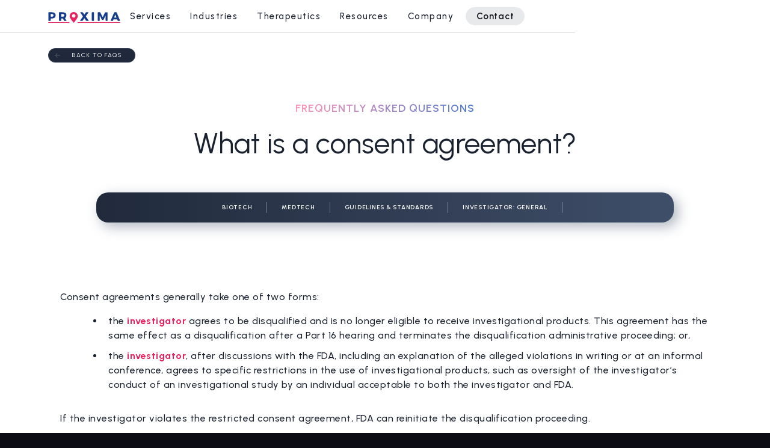

--- FILE ---
content_type: text/html
request_url: https://www.proximacro.com/faqs/what-is-a-consent-agreement
body_size: 8125
content:
<!DOCTYPE html><!-- Last Published: Sat Jan 17 2026 18:58:06 GMT+0000 (Coordinated Universal Time) --><html data-wf-domain="www.proximacro.com" data-wf-page="65dd0806504b904666f7f528" data-wf-site="5a96ef02e365380001a82dd8" data-wf-collection="65dd0806504b904666f7f450" data-wf-item-slug="what-is-a-consent-agreement"><head><meta charset="utf-8"/><title>What is a consent agreement? | FAQs</title><meta content="Consent agreements take one of two forms. If the investigator violates the restricted consent agreement, FDA can reinitiate the disqualification proceeding." name="description"/><meta content="What is a consent agreement? | FAQs" property="og:title"/><meta content="Consent agreements take one of two forms. If the investigator violates the restricted consent agreement, FDA can reinitiate the disqualification proceeding." property="og:description"/><meta content="What is a consent agreement? | FAQs" property="twitter:title"/><meta content="Consent agreements take one of two forms. If the investigator violates the restricted consent agreement, FDA can reinitiate the disqualification proceeding." property="twitter:description"/><meta property="og:type" content="website"/><meta content="summary_large_image" name="twitter:card"/><meta content="width=device-width, initial-scale=1" name="viewport"/><meta content="UA-113479301-1" name="google-site-verification"/><link href="https://cdn.prod.website-files.com/5a96ef02e365380001a82dd8/css/proximacro.shared.3d0c9a0d9.min.css" rel="stylesheet" type="text/css" integrity="sha384-PQyaDZMU5SA6nLLli/nImt29Ot/jzh3vlDDMoK8S4JE6p9EdL/DCkvDbdOqCkCzA" crossorigin="anonymous"/><link href="https://fonts.googleapis.com" rel="preconnect"/><link href="https://fonts.gstatic.com" rel="preconnect" crossorigin="anonymous"/><script src="https://ajax.googleapis.com/ajax/libs/webfont/1.6.26/webfont.js" type="text/javascript"></script><script type="text/javascript">WebFont.load({  google: {    families: ["Montserrat:100,100italic,200,200italic,300,300italic,400,400italic,500,500italic,600,600italic,700,700italic,800,800italic,900,900italic","Open Sans:300,300italic,400,400italic,600,600italic,700,700italic,800,800italic","Lato:100,100italic,300,300italic,400,400italic,700,700italic,900,900italic","Urbanist:100,200,300,regular,500,600,700,800,900,100italic,200italic,300italic,italic,500italic,600italic,700italic,800italic,900italic:latin,latin-ext"]  }});</script><script type="text/javascript">!function(o,c){var n=c.documentElement,t=" w-mod-";n.className+=t+"js",("ontouchstart"in o||o.DocumentTouch&&c instanceof DocumentTouch)&&(n.className+=t+"touch")}(window,document);</script><link href="https://cdn.prod.website-files.com/5a96ef02e365380001a82dd8/61d4f92ed0b7c75c9a90d7ef_Proxima%20P%20-%20Full%20Color%20Favicon.png" rel="shortcut icon" type="image/x-icon"/><link href="https://cdn.prod.website-files.com/5a96ef02e365380001a82dd8/61d4f93334d78a5c087a91c7_Proxima%20P%20-%20Full%20Color%20Webclip.png" rel="apple-touch-icon"/><link href="https://www.proximacro.com/faqs/what-is-a-consent-agreement" rel="canonical"/><script async="" src="https://www.googletagmanager.com/gtag/js?id=UA-113479301-1"></script><script type="text/javascript">window.dataLayer = window.dataLayer || [];function gtag(){dataLayer.push(arguments);}gtag('js', new Date());gtag('config', 'UA-113479301-1', {'anonymize_ip': false});</script><script async="" src="https://www.googletagmanager.com/gtag/js?id=G-4WBW0P5M3J"></script><script type="text/javascript">window.dataLayer = window.dataLayer || [];function gtag(){dataLayer.push(arguments);}gtag('set', 'developer_id.dZGVlNj', true);gtag('js', new Date());gtag('config', 'G-4WBW0P5M3J');</script><!-- Made by Aleberry.com in Webflow -->

<!-- Google Tag Manager -->
<script>(function(w,d,s,l,i){w[l]=w[l]||[];w[l].push({'gtm.start':
new Date().getTime(),event:'gtm.js'});var f=d.getElementsByTagName(s)[0],
j=d.createElement(s),dl=l!='dataLayer'?'&l='+l:'';j.async=true;j.src=
'https://www.googletagmanager.com/gtm.js?id='+i+dl;f.parentNode.insertBefore(j,f);
})(window,document,'script','dataLayer','GTM-T7TLQZ6');</script>
<!-- End Google Tag Manager -->

<!-- Finsweet Cookie Consent -->
<script async src="https://cdn.jsdelivr.net/npm/@finsweet/cookie-consent@1/fs-cc.js" fs-cc-mode="opt-in"></script>

<!--ShareThis -->
<script type='text/javascript' src='//platform-api.sharethis.com/js/sharethis.js#property=5cc33455c78f7000120f07b5&product=sticky-share-buttons' async='async'></script>
<!-- Share This End --></head><body><div class="cookie-consent-modal"><div fs-cc="banner" class="fs-cc-banner2_component"><div class="fs-cc-banner2_container"><div class="fs-cc-banner2_text">By clicking “Accept”, you agree to the storing of cookies on your device to enhance site navigation, analyze site usage, and assist in our marketing efforts. View our <a href="/privacy-policy" target="_blank" class="fs-cc-banner2_text-link">Privacy Policy</a> for more information.</div><div class="fs-cc-banner2_buttons-wrapper"><a fs-cc="allow" href="#" class="fs-cc-banner2_button w-button">Accept</a><a fs-cc="deny" href="#" class="fs-cc-banner2_button fs-cc-button-alt w-button">Deny</a><a fs-cc="open-preferences" href="#" class="fs-cc-banner2_button fs-cc-button-alt w-button">Preferences</a></div></div></div><div fs-cc="manager" class="fs-cc-manager3_component"><div fs-cc="open-preferences" class="fs-cc-manager3-link"><div>Privacy</div></div></div><div fs-cc-scroll="disable" fs-cc="preferences" class="fs-cc-prefs2_component"><div class="fs-cc-prefs2_form-wrapper w-form"><form id="cookie-preferences" name="wf-form-Cookie-Preferences" data-name="Cookie Preferences" method="get" class="fs-cc-prefs2_form" data-wf-page-id="65dd0806504b904666f7f528" data-wf-element-id="b03dc0f2-4e91-e767-eb91-768487a9f3b2"><div fs-cc="close" class="fs-cc-prefs2_close"><div class="fs-cc-preferences2_close-icon w-embed"><svg fill="currentColor" aria-hidden="true" focusable="false" viewBox="0 0 16 16">
	<path d="M9.414 8l4.293-4.293-1.414-1.414L8 6.586 3.707 2.293 2.293 3.707 6.586 8l-4.293 4.293 1.414 1.414L8 9.414l4.293 4.293 1.414-1.414L9.414 8z"></path>
</svg></div></div><div class="fs-cc-prefs2_content"><div class="fs-cc-prefs2_space-small"><div class="fs-cc-prefs2_title">Privacy Preferences</div></div><div class="fs-cc-prefs2_option"><div class="fs-cc-prefs2_toggle-wrapper"><div class="fs-cc-prefs2_label">Essential cookies</div><div>Required</div></div></div><div class="fs-cc-prefs2_option"><div class="fs-cc-prefs2_toggle-wrapper"><div class="fs-cc-prefs2_label">Marketing cookies</div><label class="w-checkbox fs-cc-prefs2_checkbox-field"><div class="w-checkbox-input w-checkbox-input--inputType-custom fs-cc-prefs2_checkbox"></div><input type="checkbox" id="marketing-2" name="marketing-2" data-name="Marketing 2" fs-cc-checkbox="marketing" style="opacity:0;position:absolute;z-index:-1"/><span for="marketing-2" class="fs-cc-prefs2_checkbox-label w-form-label">Essential</span></label></div></div><div class="fs-cc-prefs2_option"><div class="fs-cc-prefs2_toggle-wrapper"><div class="fs-cc-prefs2_label">Personalization cookies</div><label class="w-checkbox fs-cc-prefs2_checkbox-field"><div class="w-checkbox-input w-checkbox-input--inputType-custom fs-cc-prefs2_checkbox"></div><input type="checkbox" id="personalization-2" name="personalization-2" data-name="Personalization 2" fs-cc-checkbox="personalization" style="opacity:0;position:absolute;z-index:-1"/><span for="personalization-2" class="fs-cc-prefs2_checkbox-label w-form-label">Essential</span></label></div></div><div class="fs-cc-prefs2_option"><div class="fs-cc-prefs2_toggle-wrapper"><div class="fs-cc-prefs2_label">Analytics cookies</div><label class="w-checkbox fs-cc-prefs2_checkbox-field"><div class="w-checkbox-input w-checkbox-input--inputType-custom fs-cc-prefs2_checkbox"></div><input type="checkbox" id="analytics-2" name="analytics-2" data-name="Analytics 2" fs-cc-checkbox="analytics" style="opacity:0;position:absolute;z-index:-1"/><span for="analytics-2" class="fs-cc-prefs2_checkbox-label w-form-label">Essential</span></label></div></div><div class="fs-cc-prefs2_buttons-wrapper"><a fs-cc="allow" href="#" class="fs-cc-prefs2_button w-button">Allow all cookies</a><a fs-cc="deny" href="#" class="fs-cc-prefs2_button fs-cc-button-alt w-button">Reject all cookies</a><a fs-cc="submit" href="#" class="fs-cc-prefs2_submit w-button">Save preferences</a></div></div></form><div class="w-form-done"></div><div class="w-form-fail"></div><div fs-cc="close" class="fs-cc-prefs2_overlay"></div></div></div></div><div class="page-wrapper"><div data-animation="default" data-collapse="medium" data-duration="400" data-easing="ease" data-easing2="ease" role="banner" class="nav is-white w-nav"><div class="nav_main-bar is-white"><div class="nav_container"><a href="/" class="nav_logo-link w-nav-brand"><img src="https://cdn.prod.website-files.com/5a96ef02e365380001a82dd8/5a96ef02e365380001a82de3_Logo%20Blue%20-%20SVG.svg" loading="lazy" alt="" class="nav_logo"/></a><nav role="navigation" class="nav_menu is-white w-nav-menu"><div data-hover="true" data-delay="0" class="nav_dropdown is-white w-dropdown"><div class="nav_link-dropdown is-white w-dropdown-toggle"><div class="nav_dropdown-icon w-icon-dropdown-toggle"></div><div>Services</div></div><nav class="nav_dropdown-list is-white w-dropdown-list"><div class="nav_highlight-wrapper is-white w-dyn-list"><div role="list" class="nav_highlight-list w-dyn-items"><div role="listitem" class="nav_highlight-item w-dyn-item"><a href="/news/2020-mti-live-webinar-5-clinical-trials-studies-pre-approval-to-post-market" class="nav_highlight-div is-white w-inline-block"><div class="nav_dropdown-highlight-image"><div class="text-block">Featured Resource</div></div><div class="nav_dropdown-highlight-text"><div class="nav_dropdown-tag is-white">Blog</div><div class="nav_dropdown-highlight-title is-white">2020 MTI LIVE Webinar 5: Clinical Trials &amp; Studies - Pre-Approval to Post-Market</div></div></a></div></div></div><div class="nav_dropdown-menu"><div class="nav_dropdown-link-list"><a href="/services/regulatory" class="nav_dropdown-link is-white w-dropdown-link">Regulatory</a><a href="/services/clinical" class="nav_dropdown-link is-white w-dropdown-link">Clinical</a><a href="/services/quality-management" class="nav_dropdown-link is-white w-dropdown-link">Quality</a></div><div class="nav_dropdown-bottom is-white"><a href="/contact" class="button is-small is-grey is-arrow w-button">Speak to an Expert</a></div></div></nav></div><div data-hover="true" data-delay="0" class="nav_dropdown w-dropdown"><div class="nav_link-dropdown is-white w-dropdown-toggle"><div class="nav_dropdown-icon w-icon-dropdown-toggle"></div><div>Industries</div></div><nav class="nav_dropdown-list is-white w-dropdown-list"><div class="nav_highlight-wrapper is-white w-dyn-list"><div role="list" class="nav_highlight-list w-dyn-items"><div role="listitem" class="nav_highlight-item w-dyn-item"><a href="/tools-templates/us-fda-vs-health-canada" class="nav_highlight-div is-white w-inline-block"><div class="nav_dropdown-highlight-image"><div class="text-block">Featured Resource</div></div><div class="nav_dropdown-highlight-text"><div class="nav_dropdown-tag is-white">Tools &amp; Templates</div><div class="nav_dropdown-highlight-title is-white">US FDA vs Health Canada</div></div></a></div></div></div><div class="nav_dropdown-menu"><div class="nav_dropdown-link-list"><a href="/industries/medtech" class="nav_dropdown-link is-white w-dropdown-link">MedTech</a><a href="/industries/biotech" class="nav_dropdown-link is-white w-dropdown-link">Biotech</a></div><div class="nav_dropdown-bottom is-white"><a href="/contact" class="button is-small is-grey is-arrow w-button">Speak to an Expert</a></div></div></nav></div><div data-hover="true" data-delay="0" class="nav_dropdown is-white w-dropdown"><div class="nav_link-dropdown is-white w-dropdown-toggle"><div class="nav_dropdown-icon w-icon-dropdown-toggle"></div><div>Therapeutics</div></div><nav class="nav_dropdown-list is-white w-dropdown-list"><div class="nav_highlight-wrapper is-white w-dyn-list"><div role="list" class="nav_highlight-list w-dyn-items"><div role="listitem" class="nav_highlight-item w-dyn-item"><a href="/case-study/dedicated-regulatory-team-takes-charge-of-an-fda-510-k-review" class="nav_highlight-div is-white w-inline-block"><div class="nav_dropdown-highlight-image"><div class="text-block">Featured Resource</div></div><div class="nav_dropdown-highlight-text"><div class="nav_dropdown-tag">Case Studies</div><div class="nav_dropdown-highlight-title">Dedicated Regulatory Team Takes Charge Of An FDA 510(k) Review</div></div></a></div></div></div><div class="nav_dropdown-menu"><div class="nav_dropdown-link-list"><a href="/therapeutic-areas/cardiovascular" class="nav_dropdown-link is-white w-dropdown-link">Cardiovascular</a><a href="/therapeutic-areas/oncology" class="nav_dropdown-link is-white w-dropdown-link">Oncology</a><a href="/therapeutic-areas/pediatrics" class="nav_dropdown-link is-white w-dropdown-link">Pediatrics</a><a href="/therapeutic-areas/neuromodulation" class="nav_dropdown-link is-white w-dropdown-link">Neuromodulation</a><a href="/therapeutic-areas/orthopedics-spine" class="nav_dropdown-link is-white w-dropdown-link">Orthopedic &amp; Spine</a><a href="/therapeutic-areas/in-vitro-diagnostic" class="nav_dropdown-link is-white w-dropdown-link">In-Vitro Diagnostics (IVD)</a><a href="/therapeutic-areas/general-surgery" class="nav_dropdown-link is-white w-dropdown-link">General Surgery</a></div><div class="nav_dropdown-bottom is-white"><a href="/contact" class="button is-small is-grey is-arrow w-button">Speak to an Expert</a></div></div></nav></div><div data-hover="true" data-delay="0" class="nav_dropdown w-dropdown"><div class="nav_link-dropdown is-white w-dropdown-toggle"><div class="nav_dropdown-icon w-icon-dropdown-toggle"></div><div>Resources</div></div><nav class="nav_dropdown-list is-white w-dropdown-list"><div class="nav_highlight-wrapper is-white w-dyn-list"><div role="list" class="nav_highlight-list w-dyn-items"><div role="listitem" class="nav_highlight-item w-dyn-item"><a href="/faqs/what-are-all-the-recommended-sections-of-a-traditional-or-abbreviated-510-k-submission" class="nav_highlight-div is-white w-inline-block"><div class="nav_dropdown-highlight-image"><div class="text-block">Featured Resource</div></div><div class="nav_dropdown-highlight-text"><div class="nav_dropdown-tag is-white">Frequently Asked Questions</div><div class="nav_dropdown-highlight-title is-white">What are all the recommended sections of a Traditional or Abbreviated 510(k) submission?</div></div></a></div></div></div><div class="nav_dropdown-menu"><div class="nav_dropdown-link-list is-2col"><a href="/resources/resource-hub" class="nav_dropdown-link is-2col is-white w-dropdown-link">Resource Hub</a><a href="/resources/insights" class="nav_dropdown-link is-2col is-white w-dropdown-link">Insights</a><a href="/resources/tools-templates" class="nav_dropdown-link is-2col is-white w-dropdown-link">Tools &amp; Templates</a><a href="/resources/faqs" class="nav_dropdown-link is-2col is-white w-dropdown-link">Industry FAQs</a><a href="/resources/glossary-of-terms" class="nav_dropdown-link is-2col is-white w-dropdown-link">Glossary of Terms</a><a href="/resources/videos" class="nav_dropdown-link is-2col is-white w-dropdown-link">Video Hub</a><a href="/breakthrough-device-designation" class="nav_dropdown-link is-2col is-white w-dropdown-link">Breakthrough Device Designation</a></div><div class="nav_dropdown-bottom is-white"><a href="/resources/resource-hub" class="button is-small is-grey is-arrow w-button">Search Our Resource Hub</a></div></div></nav></div><div data-hover="true" data-delay="0" class="nav_dropdown w-dropdown"><div class="nav_link-dropdown is-white w-dropdown-toggle"><div class="nav_dropdown-icon w-icon-dropdown-toggle"></div><div>Company</div></div><nav class="nav_dropdown-list is-four is-white w-dropdown-list"><div class="nav_highlight-wrapper is-white w-dyn-list"><div role="list" class="nav_highlight-list w-dyn-items"><div role="listitem" class="nav_highlight-item w-dyn-item"><a href="/case-study/navigating-new-regulations-for-prenosis-novel-ai-enabled-sepsis-diagnostic" class="nav_highlight-div is-white w-inline-block"><div class="nav_dropdown-highlight-image"><div class="text-block">Featured Resource</div></div><div class="nav_dropdown-highlight-text"><div class="nav_dropdown-tag is-white">Case Study</div><div class="nav_dropdown-highlight-title is-white">Navigating New Regulations for Prenosis’ Novel AI-Enabled Sepsis Diagnostic</div></div></a></div></div></div><div class="nav_dropdown-menu"><div class="nav_dropdown-link-list"><a href="/company/about" class="nav_dropdown-link is-white w-dropdown-link">About Proxima</a><a href="/company/team" class="nav_dropdown-link is-white w-dropdown-link">Meet our Experts</a><a href="/company/careers" class="nav_dropdown-link is-white w-dropdown-link">Join our Team</a><a href="/company/news-press" class="nav_dropdown-link is-white w-dropdown-link">Company News &amp; Press</a></div><div class="nav_dropdown-bottom is-white"><a href="/contact" class="button is-small is-grey is-arrow w-button">Speak to an Expert</a></div></div></nav></div><div class="nav_button-div is-mobile is-white"><a href="/contact" class="nav_link is-button is-mobile is-white w-nav-link">Contact</a></div></nav><nav role="navigation" class="nav_button-div w-nav-menu"><a href="/contact" class="nav_link is-button is-white w-nav-link">Contact</a></nav><div class="nav_mobile-hamburger is-white w-nav-button"><div class="w-icon-nav-menu"></div></div></div></div></div><div class="main-wrapper is-white"><section class="section_resource-header"><div class="padding-global"><div class="container-large is-padded-40"><div class="team-bio_header_container"><div class="article_header_top-div"><div><a href="/resources/faqs" class="button is-small is-grey is-arrow-left w-button">Back to FAQs</a></div><div class="article_header_social-div"><div class="article_header_social-icon"><img src="https://cdn.prod.website-files.com/63d1f43830ce1b0c80b0dd6e/63db79c9ad1783a6ef683711_linkedin.png" loading="lazy" alt="" class="article_header_social-image"/></div><div class="article_header_social-icon"><img src="https://cdn.prod.website-files.com/63d1f43830ce1b0c80b0dd6e/63db79c9ad1783a6ef683711_linkedin.png" loading="lazy" alt="" class="article_header_social-image"/></div><div class="article_header_social-icon"><img src="https://cdn.prod.website-files.com/63d1f43830ce1b0c80b0dd6e/63db79c9ad1783a6ef683711_linkedin.png" loading="lazy" alt="" class="article_header_social-image"/></div><div class="article_header_social-icon"><img src="https://cdn.prod.website-files.com/63d1f43830ce1b0c80b0dd6e/63db79c9ad1783a6ef683711_linkedin.png" loading="lazy" alt="" class="article_header_social-image"/></div><div class="article_header_social-icon"><img src="https://cdn.prod.website-files.com/63d1f43830ce1b0c80b0dd6e/63db79c9ad1783a6ef683711_linkedin.png" loading="lazy" alt="" class="article_header_social-image"/></div></div></div><div class="team-bio_header_title-div"><h1 class="heading-style-h3">Frequently Asked Questions</h1><h1 ms-code-snippet-q="1" class="team-bio_header_title">What is a consent agreement?</h1><div class="padding-40"></div><div class="article_header_tags-div"><div class="article_header_tags-main-div"><div class="w-dyn-list"><div role="list" class="article_header_tags-list w-dyn-items"><div role="listitem" class="w-dyn-item"><div class="article_header_tags-text">Biotech</div></div><div role="listitem" class="w-dyn-item"><div class="article_header_tags-text">MedTech</div></div></div></div></div><div class="article_header_tags-main-div w-condition-invisible"><div class="w-dyn-list"><div class="w-dyn-empty"><div>No items found.</div></div></div></div><div class="article_header_tags-main-div"><div class="w-dyn-list"><div role="list" class="article_header_tags-list w-dyn-items"><div role="listitem" class="w-dyn-item"><div class="article_header_tags-text">Guidelines &amp; Standards</div></div><div role="listitem" class="w-dyn-item"><div class="article_header_tags-text">Investigator: General</div></div></div></div></div></div></div></div></div></div></section><section class="section_resource-content"><div class="padding-global"><div class="container-medium"><div class="article_content-container"><div ms-code-snippet-a="1" class="article_content-rich w-richtext"><p>Consent agreements generally take one of two forms: </p><ul role="list"><li>the <a href="/glossary/investigator">investigator </a>agrees to be disqualified and is no longer eligible to receive investigational products. This agreement has the same effect as a disqualification after a Part 16 hearing and terminates the disqualification administrative proceeding; or, </li><li>the <a href="/glossary/investigator">investigator</a>, after discussions with the FDA, including an explanation of the alleged violations in writing or at an informal conference, agrees to specific restrictions in the use of investigational products, such as oversight of the investigator’s conduct of an investigational study by an individual acceptable to both the investigator and FDA. </li></ul><p>If the investigator violates the restricted consent agreement, FDA can reinitiate the disqualification proceeding.</p><p>‍</p></div></div></div></div></section><section class="section_article-recs"><div class="padding-global"><div class="container-medium"><div class="article_recs_container"><div class="article_recs_title">Related FAQs:</div><div class="article_recs_articles-main"><div class="w-dyn-list"><div role="list" class="article_recs_list w-dyn-items"><div role="listitem" class="article_recs_item w-dyn-item"><a href="/faqs/what-is-the-purpose-of-the-medical-device-tracking-regulation-according-to-capa" class="articles_recs_article w-inline-block"><div class="article_recs_article-title">What is the purpose of the medical device tracking regulation, according to CAPA? </div><div class="article_recs_arrow"><img src="https://cdn.prod.website-files.com/63d1f43830ce1b0c80b0dd6e/6410ded25863ce1f5907bbeb_arrow-right.svg" loading="lazy" alt=""/></div></a></div><div role="listitem" class="article_recs_item w-dyn-item"><a href="/faqs/how-do-you-report-corrections-or-removals-for-a-medical-device-to-the-fda" class="articles_recs_article w-inline-block"><div class="article_recs_article-title">How do you report corrections or removals for a medical device to the FDA?</div><div class="article_recs_arrow"><img src="https://cdn.prod.website-files.com/63d1f43830ce1b0c80b0dd6e/6410ded25863ce1f5907bbeb_arrow-right.svg" loading="lazy" alt=""/></div></a></div><div role="listitem" class="article_recs_item w-dyn-item"><a href="/faqs/what-happens-if-there-are-corrections-and-removals-to-a-medical-device-according-to-capa" class="articles_recs_article w-inline-block"><div class="article_recs_article-title">What happens if there are corrections and removals to a medical device, according to CAPA?</div><div class="article_recs_arrow"><img src="https://cdn.prod.website-files.com/63d1f43830ce1b0c80b0dd6e/6410ded25863ce1f5907bbeb_arrow-right.svg" loading="lazy" alt=""/></div></a></div><div role="listitem" class="article_recs_item w-dyn-item"><a href="/faqs/what-is-the-purpose-of-mdr" class="articles_recs_article w-inline-block"><div class="article_recs_article-title">What is the purpose of MDR?</div><div class="article_recs_arrow"><img src="https://cdn.prod.website-files.com/63d1f43830ce1b0c80b0dd6e/6410ded25863ce1f5907bbeb_arrow-right.svg" loading="lazy" alt=""/></div></a></div><div role="listitem" class="article_recs_item w-dyn-item"><a href="/faqs/what-is-the-purpose-of-capa" class="articles_recs_article w-inline-block"><div class="article_recs_article-title">What is the purpose of CAPA?</div><div class="article_recs_arrow"><img src="https://cdn.prod.website-files.com/63d1f43830ce1b0c80b0dd6e/6410ded25863ce1f5907bbeb_arrow-right.svg" loading="lazy" alt=""/></div></a></div></div></div></div><a href="/resources/faqs" class="button is-small is-grey is-arrow w-button">See More FAQs</a></div></div></div></section></div><div class="section_footer"><div class="padding-global"><div class="container-large"><div class="footer_container"><div class="footer_left"><div class="footer_logo"><img src="https://cdn.prod.website-files.com/5a96ef02e365380001a82dd8/5a96ef02e365380001a82de4_Logo%20White%20-%20SVG.svg" loading="lazy" alt=""/></div><div class="footer_newsletter_form w-form"><div class="footer_email-title">Proxima Newsletter</div><div class="footer_email-text">Rants, raves and observations. <br/>Occasionally an opinion or fact.</div><div class="padding-16"></div><form id="email-form" name="email-form" data-name="Email Form" method="get" class="footer_email-form" data-wf-page-id="65dd0806504b904666f7f528" data-wf-element-id="93faaf52-9f86-f889-1685-4c0e05fdb04e"><input class="footer_email-input w-input" maxlength="256" name="name-2" data-name="Name 2" placeholder="your business email" type="text" id="name-2"/><input type="submit" data-wait="Please wait..." class="button w-button" value="Sign Me UP"/></form><div class="padding-64 hide-tablet"></div><div class="w-form-done"><div>Thank you! Your submission has been received!</div></div><div class="w-form-fail"><div>Oops! Something went wrong while submitting the form.</div></div></div></div><div class="footer_right"><div class="footer_right-links"><div class="footer_links-col hide-mobile"><div class="footer_links-title">Expertise</div><a href="/industries/medtech" class="footer_link-block w-inline-block"><div class="footer_link-text">MedTech</div></a><a href="/industries/biotech" class="footer_link-block w-inline-block"><div class="footer_link-text">Biotech</div></a></div><div class="footer_links-col hide-mobile"><div class="footer_links-title">Resources</div><a href="/resources/resource-hub" class="footer_link-block w-inline-block"><div class="footer_link-text">Resource Hub</div></a><a href="/resources/insights" class="footer_link-block w-inline-block"><div class="footer_link-text">Insights</div></a><a href="/resources/videos" class="footer_link-block w-inline-block"><div class="footer_link-text">Video Hub</div></a></div><div class="footer_links-col hide-mobile"><div class="footer_links-title">Company</div><a href="/company/about" class="footer_link-block w-inline-block"><div class="footer_link-text">About</div></a><a href="/company/team" class="footer_link-block w-inline-block"><div class="footer_link-text">People</div></a><a href="/company/careers" class="footer_link-block w-inline-block"><div class="footer_link-text">Careers</div></a><a href="/company/news-press" class="footer_link-block w-inline-block"><div class="footer_link-text">Company Updates</div></a><a href="/privacy-policy" class="footer_link-block w-inline-block"><div class="footer_link-text">Privacy Policy</div></a></div><div class="footer_links-col"><div class="footer_links-title">Connect</div><div class="footer_link-text is-address">2010 E Broadway St Suite 137A<br/>Pearland, TX 77581</div><div class="footer_link-text">Hello@ProximaCRO.com<br/>+1.281.306.3127</div><div class="footer_social"><a href="https://www.linkedin.com/company/proxima-clinical-research/" target="_blank" class="footer_social-icon w-inline-block"><img src="https://cdn.prod.website-files.com/5a96ef02e365380001a82dd8/5bad6815ebe5cd58f24a2152_linkedin-logo.png" loading="lazy" alt="" class="footer_social-image"/></a><a href="https://www.youtube.com/@proximacro" target="_blank" class="footer_social-icon w-inline-block"><img src="https://cdn.prod.website-files.com/5a96ef02e365380001a82dd8/62043f122627de4fc014d7d8_noun-youtube-897673-FFFFFF.svg" loading="lazy" alt="" class="footer_social-image is-youtube"/></a></div></div></div></div></div></div></div><div class="footer_copyright"><div class="footer_copyright-text">Proxima CRO is headquartered in Houston, Texas<br/>© Copyright 2026 Proxima CRO All Rights Reserved.</div></div></div></div><section class="section_nest"><div class="padding-global"><div class="container-large"><div><div class="resource_tag_wrapper w-dyn-list"><div fs-cmsnest-collection="industry" fs-cmsnest-element="nest-source" role="list" class="resource_tag_list w-dyn-items"><div role="listitem" class="resource_tag_item w-dyn-item"><a href="/industry/biotech" class="resource_tag_link w-inline-block"><div class="resource_tag_text">Biotech</div></a></div><div role="listitem" class="resource_tag_item w-dyn-item"><a href="/industry/medtech" class="resource_tag_link w-inline-block"><div class="resource_tag_text">MedTech</div></a></div></div></div><div class="resource_tag_wrapper w-dyn-list"><div class="w-dyn-empty"><div>No items found.</div></div></div><div class="resource_tag_wrapper w-dyn-list"><div fs-cmsnest-collection="topic" fs-cmsnest-element="nest-source" role="list" class="resource_tag_list w-dyn-items"><div role="listitem" class="resource_tag_item w-dyn-item"><a href="/service/guidelines-standards" class="resource_tag_link w-inline-block"><div class="resource_tag_text">Guidelines &amp; Standards</div></a></div><div role="listitem" class="resource_tag_item w-dyn-item"><a href="/service/investigator-general" class="resource_tag_link w-inline-block"><div class="resource_tag_text">Investigator: General</div></a></div></div></div></div></div></div></section><script src="https://d3e54v103j8qbb.cloudfront.net/js/jquery-3.5.1.min.dc5e7f18c8.js?site=5a96ef02e365380001a82dd8" type="text/javascript" integrity="sha256-9/aliU8dGd2tb6OSsuzixeV4y/faTqgFtohetphbbj0=" crossorigin="anonymous"></script><script src="https://cdn.prod.website-files.com/5a96ef02e365380001a82dd8/js/proximacro.schunk.5f539040db6b5679.js" type="text/javascript" integrity="sha384-LOrcUl5Zb2k+vpbbH6z+i77sfPqUdXvF7Qnq1bEKi6XSpHOzdd6KrxvbWz4uRq//" crossorigin="anonymous"></script><script src="https://cdn.prod.website-files.com/5a96ef02e365380001a82dd8/js/proximacro.7e7f463c.c6d97a5dcb3f9d7e.js" type="text/javascript" integrity="sha384-ftv9qq1sqjnZ5JyNGSIgdLpdRFlcmP2Ievb1OtLH/D5ORY5SwDr45fA+Oci6K27R" crossorigin="anonymous"></script><script>UPLOADCARE_PUBLIC_KEY = 'YOUR_PUBLIC_KEY';</script>
<script src="https://ucarecdn.com/libs/widget/2.x/uploadcare.full.min.js" data-integration="Webflow"></script>

<script type="fs-cc" fs-cc-categories="marketing">
_linkedin_partner_id = "4827457";
window._linkedin_data_partner_ids = window._linkedin_data_partner_ids || [];
window._linkedin_data_partner_ids.push(_linkedin_partner_id);
</script>

<script type="fs-cc" fs-cc-categories="marketing">
(function(l) {
if (!l){window.lintrk = function(a,b){window.lintrk.q.push([a,b])};
window.lintrk.q=[]}
var s = document.getElementsByTagName("script")[0];
var b = document.createElement("script");
b.type = "text/javascript";b.async = true;
b.src = "https://snap.licdn.com/li.lms-analytics/insight.min.js";
s.parentNode.insertBefore(b, s);})(window.lintrk);
</script>

<noscript>
<img height="1" width="1" style="display:none;" alt="" src="https://px.ads.linkedin.com/collect/?pid=4827457&fmt=gif" />
</noscript>


<!-- Start of HubSpot Embed Code -->
<script type="fs-cc" id="hs-script-loader" async="" defer="" src="//js.hs-scripts.com/6161005.js"fs-cc-categories="marketing"></script>
<!-- End of HubSpot Embed Code -->

<!-- Finsweet Cookie Consent -->
<script async src="https://cdn.jsdelivr.net/npm/@finsweet/cookie-consent@1/fs-cc.js" fs-cc-mode="opt-in"></script><!-- 💙 MEMBERSCRIPT #35 v0.1 💙 FAQ RICH SNIPPETS -->
<script>
let faqArray = [];
let questionElements = document.querySelectorAll('[ms-code-snippet-q]');
let answerElements = document.querySelectorAll('[ms-code-snippet-a]');

for (let i = 0; i < questionElements.length; i++) {
  let question = questionElements[i].innerText;
  let answer = '';

  for (let j = 0; j < answerElements.length; j++) {
    if (questionElements[i].getAttribute('ms-code-snippet-q') === answerElements[j].getAttribute('ms-code-snippet-a')) {
      answer = answerElements[j].innerText;
      break;
    }
  }

  faqArray.push({
    "@type": "Question",
    "name": question,
    "acceptedAnswer": {
      "@type": "Answer",
      "text": answer
    }
  });
}

let faqSchema = {
  "@context": "https://schema.org",
  "@type": "FAQPage",
  "mainEntity": faqArray
}

let script = document.createElement('script');
script.type = "application/ld+json";
script.innerHTML = JSON.stringify(faqSchema);

document.getElementsByTagName('head')[0].appendChild(script);
</script></body></html>

--- FILE ---
content_type: text/css
request_url: https://cdn.prod.website-files.com/5a96ef02e365380001a82dd8/css/proximacro.shared.3d0c9a0d9.min.css
body_size: 40195
content:
html{-webkit-text-size-adjust:100%;-ms-text-size-adjust:100%;font-family:sans-serif}body{margin:0}article,aside,details,figcaption,figure,footer,header,hgroup,main,menu,nav,section,summary{display:block}audio,canvas,progress,video{vertical-align:baseline;display:inline-block}audio:not([controls]){height:0;display:none}[hidden],template{display:none}a{background-color:#0000}a:active,a:hover{outline:0}abbr[title]{border-bottom:1px dotted}b,strong{font-weight:700}dfn{font-style:italic}h1{margin:.67em 0;font-size:2em}mark{color:#000;background:#ff0}small{font-size:80%}sub,sup{vertical-align:baseline;font-size:75%;line-height:0;position:relative}sup{top:-.5em}sub{bottom:-.25em}img{border:0}svg:not(:root){overflow:hidden}hr{box-sizing:content-box;height:0}pre{overflow:auto}code,kbd,pre,samp{font-family:monospace;font-size:1em}button,input,optgroup,select,textarea{color:inherit;font:inherit;margin:0}button{overflow:visible}button,select{text-transform:none}button,html input[type=button],input[type=reset]{-webkit-appearance:button;cursor:pointer}button[disabled],html input[disabled]{cursor:default}button::-moz-focus-inner,input::-moz-focus-inner{border:0;padding:0}input{line-height:normal}input[type=checkbox],input[type=radio]{box-sizing:border-box;padding:0}input[type=number]::-webkit-inner-spin-button,input[type=number]::-webkit-outer-spin-button{height:auto}input[type=search]{-webkit-appearance:none}input[type=search]::-webkit-search-cancel-button,input[type=search]::-webkit-search-decoration{-webkit-appearance:none}legend{border:0;padding:0}textarea{overflow:auto}optgroup{font-weight:700}table{border-collapse:collapse;border-spacing:0}td,th{padding:0}@font-face{font-family:webflow-icons;src:url([data-uri])format("truetype");font-weight:400;font-style:normal}[class^=w-icon-],[class*=\ w-icon-]{speak:none;font-variant:normal;text-transform:none;-webkit-font-smoothing:antialiased;-moz-osx-font-smoothing:grayscale;font-style:normal;font-weight:400;line-height:1;font-family:webflow-icons!important}.w-icon-slider-right:before{content:""}.w-icon-slider-left:before{content:""}.w-icon-nav-menu:before{content:""}.w-icon-arrow-down:before,.w-icon-dropdown-toggle:before{content:""}.w-icon-file-upload-remove:before{content:""}.w-icon-file-upload-icon:before{content:""}*{box-sizing:border-box}html{height:100%}body{color:#333;background-color:#fff;min-height:100%;margin:0;font-family:Arial,sans-serif;font-size:14px;line-height:20px}img{vertical-align:middle;max-width:100%;display:inline-block}html.w-mod-touch *{background-attachment:scroll!important}.w-block{display:block}.w-inline-block{max-width:100%;display:inline-block}.w-clearfix:before,.w-clearfix:after{content:" ";grid-area:1/1/2/2;display:table}.w-clearfix:after{clear:both}.w-hidden{display:none}.w-button{color:#fff;line-height:inherit;cursor:pointer;background-color:#3898ec;border:0;border-radius:0;padding:9px 15px;text-decoration:none;display:inline-block}input.w-button{-webkit-appearance:button}html[data-w-dynpage] [data-w-cloak]{color:#0000!important}.w-code-block{margin:unset}pre.w-code-block code{all:inherit}.w-optimization{display:contents}.w-webflow-badge,.w-webflow-badge>img{box-sizing:unset;width:unset;height:unset;max-height:unset;max-width:unset;min-height:unset;min-width:unset;margin:unset;padding:unset;float:unset;clear:unset;border:unset;border-radius:unset;background:unset;background-image:unset;background-position:unset;background-size:unset;background-repeat:unset;background-origin:unset;background-clip:unset;background-attachment:unset;background-color:unset;box-shadow:unset;transform:unset;direction:unset;font-family:unset;font-weight:unset;color:unset;font-size:unset;line-height:unset;font-style:unset;font-variant:unset;text-align:unset;letter-spacing:unset;-webkit-text-decoration:unset;text-decoration:unset;text-indent:unset;text-transform:unset;list-style-type:unset;text-shadow:unset;vertical-align:unset;cursor:unset;white-space:unset;word-break:unset;word-spacing:unset;word-wrap:unset;transition:unset}.w-webflow-badge{white-space:nowrap;cursor:pointer;box-shadow:0 0 0 1px #0000001a,0 1px 3px #0000001a;visibility:visible!important;opacity:1!important;z-index:2147483647!important;color:#aaadb0!important;overflow:unset!important;background-color:#fff!important;border-radius:3px!important;width:auto!important;height:auto!important;margin:0!important;padding:6px!important;font-size:12px!important;line-height:14px!important;text-decoration:none!important;display:inline-block!important;position:fixed!important;inset:auto 12px 12px auto!important;transform:none!important}.w-webflow-badge>img{position:unset;visibility:unset!important;opacity:1!important;vertical-align:middle!important;display:inline-block!important}h1,h2,h3,h4,h5,h6{margin-bottom:10px;font-weight:700}h1{margin-top:20px;font-size:38px;line-height:44px}h2{margin-top:20px;font-size:32px;line-height:36px}h3{margin-top:20px;font-size:24px;line-height:30px}h4{margin-top:10px;font-size:18px;line-height:24px}h5{margin-top:10px;font-size:14px;line-height:20px}h6{margin-top:10px;font-size:12px;line-height:18px}p{margin-top:0;margin-bottom:10px}blockquote{border-left:5px solid #e2e2e2;margin:0 0 10px;padding:10px 20px;font-size:18px;line-height:22px}figure{margin:0 0 10px}figcaption{text-align:center;margin-top:5px}ul,ol{margin-top:0;margin-bottom:10px;padding-left:40px}.w-list-unstyled{padding-left:0;list-style:none}.w-embed:before,.w-embed:after{content:" ";grid-area:1/1/2/2;display:table}.w-embed:after{clear:both}.w-video{width:100%;padding:0;position:relative}.w-video iframe,.w-video object,.w-video embed{border:none;width:100%;height:100%;position:absolute;top:0;left:0}fieldset{border:0;margin:0;padding:0}button,[type=button],[type=reset]{cursor:pointer;-webkit-appearance:button;border:0}.w-form{margin:0 0 15px}.w-form-done{text-align:center;background-color:#ddd;padding:20px;display:none}.w-form-fail{background-color:#ffdede;margin-top:10px;padding:10px;display:none}label{margin-bottom:5px;font-weight:700;display:block}.w-input,.w-select{color:#333;vertical-align:middle;background-color:#fff;border:1px solid #ccc;width:100%;height:38px;margin-bottom:10px;padding:8px 12px;font-size:14px;line-height:1.42857;display:block}.w-input::placeholder,.w-select::placeholder{color:#999}.w-input:focus,.w-select:focus{border-color:#3898ec;outline:0}.w-input[disabled],.w-select[disabled],.w-input[readonly],.w-select[readonly],fieldset[disabled] .w-input,fieldset[disabled] .w-select{cursor:not-allowed}.w-input[disabled]:not(.w-input-disabled),.w-select[disabled]:not(.w-input-disabled),.w-input[readonly],.w-select[readonly],fieldset[disabled]:not(.w-input-disabled) .w-input,fieldset[disabled]:not(.w-input-disabled) .w-select{background-color:#eee}textarea.w-input,textarea.w-select{height:auto}.w-select{background-color:#f3f3f3}.w-select[multiple]{height:auto}.w-form-label{cursor:pointer;margin-bottom:0;font-weight:400;display:inline-block}.w-radio{margin-bottom:5px;padding-left:20px;display:block}.w-radio:before,.w-radio:after{content:" ";grid-area:1/1/2/2;display:table}.w-radio:after{clear:both}.w-radio-input{float:left;margin:3px 0 0 -20px;line-height:normal}.w-file-upload{margin-bottom:10px;display:block}.w-file-upload-input{opacity:0;z-index:-100;width:.1px;height:.1px;position:absolute;overflow:hidden}.w-file-upload-default,.w-file-upload-uploading,.w-file-upload-success{color:#333;display:inline-block}.w-file-upload-error{margin-top:10px;display:block}.w-file-upload-default.w-hidden,.w-file-upload-uploading.w-hidden,.w-file-upload-error.w-hidden,.w-file-upload-success.w-hidden{display:none}.w-file-upload-uploading-btn{cursor:pointer;background-color:#fafafa;border:1px solid #ccc;margin:0;padding:8px 12px;font-size:14px;font-weight:400;display:flex}.w-file-upload-file{background-color:#fafafa;border:1px solid #ccc;flex-grow:1;justify-content:space-between;margin:0;padding:8px 9px 8px 11px;display:flex}.w-file-upload-file-name{font-size:14px;font-weight:400;display:block}.w-file-remove-link{cursor:pointer;width:auto;height:auto;margin-top:3px;margin-left:10px;padding:3px;display:block}.w-icon-file-upload-remove{margin:auto;font-size:10px}.w-file-upload-error-msg{color:#ea384c;padding:2px 0;display:inline-block}.w-file-upload-info{padding:0 12px;line-height:38px;display:inline-block}.w-file-upload-label{cursor:pointer;background-color:#fafafa;border:1px solid #ccc;margin:0;padding:8px 12px;font-size:14px;font-weight:400;display:inline-block}.w-icon-file-upload-icon,.w-icon-file-upload-uploading{width:20px;margin-right:8px;display:inline-block}.w-icon-file-upload-uploading{height:20px}.w-container{max-width:940px;margin-left:auto;margin-right:auto}.w-container:before,.w-container:after{content:" ";grid-area:1/1/2/2;display:table}.w-container:after{clear:both}.w-container .w-row{margin-left:-10px;margin-right:-10px}.w-row:before,.w-row:after{content:" ";grid-area:1/1/2/2;display:table}.w-row:after{clear:both}.w-row .w-row{margin-left:0;margin-right:0}.w-col{float:left;width:100%;min-height:1px;padding-left:10px;padding-right:10px;position:relative}.w-col .w-col{padding-left:0;padding-right:0}.w-col-1{width:8.33333%}.w-col-2{width:16.6667%}.w-col-3{width:25%}.w-col-4{width:33.3333%}.w-col-5{width:41.6667%}.w-col-6{width:50%}.w-col-7{width:58.3333%}.w-col-8{width:66.6667%}.w-col-9{width:75%}.w-col-10{width:83.3333%}.w-col-11{width:91.6667%}.w-col-12{width:100%}.w-hidden-main{display:none!important}@media screen and (max-width:991px){.w-container{max-width:728px}.w-hidden-main{display:inherit!important}.w-hidden-medium{display:none!important}.w-col-medium-1{width:8.33333%}.w-col-medium-2{width:16.6667%}.w-col-medium-3{width:25%}.w-col-medium-4{width:33.3333%}.w-col-medium-5{width:41.6667%}.w-col-medium-6{width:50%}.w-col-medium-7{width:58.3333%}.w-col-medium-8{width:66.6667%}.w-col-medium-9{width:75%}.w-col-medium-10{width:83.3333%}.w-col-medium-11{width:91.6667%}.w-col-medium-12{width:100%}.w-col-stack{width:100%;left:auto;right:auto}}@media screen and (max-width:767px){.w-hidden-main,.w-hidden-medium{display:inherit!important}.w-hidden-small{display:none!important}.w-row,.w-container .w-row{margin-left:0;margin-right:0}.w-col{width:100%;left:auto;right:auto}.w-col-small-1{width:8.33333%}.w-col-small-2{width:16.6667%}.w-col-small-3{width:25%}.w-col-small-4{width:33.3333%}.w-col-small-5{width:41.6667%}.w-col-small-6{width:50%}.w-col-small-7{width:58.3333%}.w-col-small-8{width:66.6667%}.w-col-small-9{width:75%}.w-col-small-10{width:83.3333%}.w-col-small-11{width:91.6667%}.w-col-small-12{width:100%}}@media screen and (max-width:479px){.w-container{max-width:none}.w-hidden-main,.w-hidden-medium,.w-hidden-small{display:inherit!important}.w-hidden-tiny{display:none!important}.w-col{width:100%}.w-col-tiny-1{width:8.33333%}.w-col-tiny-2{width:16.6667%}.w-col-tiny-3{width:25%}.w-col-tiny-4{width:33.3333%}.w-col-tiny-5{width:41.6667%}.w-col-tiny-6{width:50%}.w-col-tiny-7{width:58.3333%}.w-col-tiny-8{width:66.6667%}.w-col-tiny-9{width:75%}.w-col-tiny-10{width:83.3333%}.w-col-tiny-11{width:91.6667%}.w-col-tiny-12{width:100%}}.w-widget{position:relative}.w-widget-map{width:100%;height:400px}.w-widget-map label{width:auto;display:inline}.w-widget-map img{max-width:inherit}.w-widget-map .gm-style-iw{text-align:center}.w-widget-map .gm-style-iw>button{display:none!important}.w-widget-twitter{overflow:hidden}.w-widget-twitter-count-shim{vertical-align:top;text-align:center;background:#fff;border:1px solid #758696;border-radius:3px;width:28px;height:20px;display:inline-block;position:relative}.w-widget-twitter-count-shim *{pointer-events:none;-webkit-user-select:none;user-select:none}.w-widget-twitter-count-shim .w-widget-twitter-count-inner{text-align:center;color:#999;font-family:serif;font-size:15px;line-height:12px;position:relative}.w-widget-twitter-count-shim .w-widget-twitter-count-clear{display:block;position:relative}.w-widget-twitter-count-shim.w--large{width:36px;height:28px}.w-widget-twitter-count-shim.w--large .w-widget-twitter-count-inner{font-size:18px;line-height:18px}.w-widget-twitter-count-shim:not(.w--vertical){margin-left:5px;margin-right:8px}.w-widget-twitter-count-shim:not(.w--vertical).w--large{margin-left:6px}.w-widget-twitter-count-shim:not(.w--vertical):before,.w-widget-twitter-count-shim:not(.w--vertical):after{content:" ";pointer-events:none;border:solid #0000;width:0;height:0;position:absolute;top:50%;left:0}.w-widget-twitter-count-shim:not(.w--vertical):before{border-width:4px;border-color:#75869600 #5d6c7b #75869600 #75869600;margin-top:-4px;margin-left:-9px}.w-widget-twitter-count-shim:not(.w--vertical).w--large:before{border-width:5px;margin-top:-5px;margin-left:-10px}.w-widget-twitter-count-shim:not(.w--vertical):after{border-width:4px;border-color:#fff0 #fff #fff0 #fff0;margin-top:-4px;margin-left:-8px}.w-widget-twitter-count-shim:not(.w--vertical).w--large:after{border-width:5px;margin-top:-5px;margin-left:-9px}.w-widget-twitter-count-shim.w--vertical{width:61px;height:33px;margin-bottom:8px}.w-widget-twitter-count-shim.w--vertical:before,.w-widget-twitter-count-shim.w--vertical:after{content:" ";pointer-events:none;border:solid #0000;width:0;height:0;position:absolute;top:100%;left:50%}.w-widget-twitter-count-shim.w--vertical:before{border-width:5px;border-color:#5d6c7b #75869600 #75869600;margin-left:-5px}.w-widget-twitter-count-shim.w--vertical:after{border-width:4px;border-color:#fff #fff0 #fff0;margin-left:-4px}.w-widget-twitter-count-shim.w--vertical .w-widget-twitter-count-inner{font-size:18px;line-height:22px}.w-widget-twitter-count-shim.w--vertical.w--large{width:76px}.w-background-video{color:#fff;height:500px;position:relative;overflow:hidden}.w-background-video>video{object-fit:cover;z-index:-100;background-position:50%;background-size:cover;width:100%;height:100%;margin:auto;position:absolute;inset:-100%}.w-background-video>video::-webkit-media-controls-start-playback-button{-webkit-appearance:none;display:none!important}.w-background-video--control{background-color:#0000;padding:0;position:absolute;bottom:1em;right:1em}.w-background-video--control>[hidden]{display:none!important}.w-slider{text-align:center;clear:both;-webkit-tap-highlight-color:#0000;tap-highlight-color:#0000;background:#ddd;height:300px;position:relative}.w-slider-mask{z-index:1;white-space:nowrap;height:100%;display:block;position:relative;left:0;right:0;overflow:hidden}.w-slide{vertical-align:top;white-space:normal;text-align:left;width:100%;height:100%;display:inline-block;position:relative}.w-slider-nav{z-index:2;text-align:center;-webkit-tap-highlight-color:#0000;tap-highlight-color:#0000;height:40px;margin:auto;padding-top:10px;position:absolute;inset:auto 0 0}.w-slider-nav.w-round>div{border-radius:100%}.w-slider-nav.w-num>div{font-size:inherit;line-height:inherit;width:auto;height:auto;padding:.2em .5em}.w-slider-nav.w-shadow>div{box-shadow:0 0 3px #3336}.w-slider-nav-invert{color:#fff}.w-slider-nav-invert>div{background-color:#2226}.w-slider-nav-invert>div.w-active{background-color:#222}.w-slider-dot{cursor:pointer;background-color:#fff6;width:1em;height:1em;margin:0 3px .5em;transition:background-color .1s,color .1s;display:inline-block;position:relative}.w-slider-dot.w-active{background-color:#fff}.w-slider-dot:focus{outline:none;box-shadow:0 0 0 2px #fff}.w-slider-dot:focus.w-active{box-shadow:none}.w-slider-arrow-left,.w-slider-arrow-right{cursor:pointer;color:#fff;-webkit-tap-highlight-color:#0000;tap-highlight-color:#0000;-webkit-user-select:none;user-select:none;width:80px;margin:auto;font-size:40px;position:absolute;inset:0;overflow:hidden}.w-slider-arrow-left [class^=w-icon-],.w-slider-arrow-right [class^=w-icon-],.w-slider-arrow-left [class*=\ w-icon-],.w-slider-arrow-right [class*=\ w-icon-]{position:absolute}.w-slider-arrow-left:focus,.w-slider-arrow-right:focus{outline:0}.w-slider-arrow-left{z-index:3;right:auto}.w-slider-arrow-right{z-index:4;left:auto}.w-icon-slider-left,.w-icon-slider-right{width:1em;height:1em;margin:auto;inset:0}.w-slider-aria-label{clip:rect(0 0 0 0);border:0;width:1px;height:1px;margin:-1px;padding:0;position:absolute;overflow:hidden}.w-slider-force-show{display:block!important}.w-dropdown{text-align:left;z-index:900;margin-left:auto;margin-right:auto;display:inline-block;position:relative}.w-dropdown-btn,.w-dropdown-toggle,.w-dropdown-link{vertical-align:top;color:#222;text-align:left;white-space:nowrap;margin-left:auto;margin-right:auto;padding:20px;text-decoration:none;position:relative}.w-dropdown-toggle{-webkit-user-select:none;user-select:none;cursor:pointer;padding-right:40px;display:inline-block}.w-dropdown-toggle:focus{outline:0}.w-icon-dropdown-toggle{width:1em;height:1em;margin:auto 20px auto auto;position:absolute;top:0;bottom:0;right:0}.w-dropdown-list{background:#ddd;min-width:100%;display:none;position:absolute}.w-dropdown-list.w--open{display:block}.w-dropdown-link{color:#222;padding:10px 20px;display:block}.w-dropdown-link.w--current{color:#0082f3}.w-dropdown-link:focus{outline:0}@media screen and (max-width:767px){.w-nav-brand{padding-left:10px}}.w-lightbox-backdrop{cursor:auto;letter-spacing:normal;text-indent:0;text-shadow:none;text-transform:none;visibility:visible;white-space:normal;word-break:normal;word-spacing:normal;word-wrap:normal;color:#fff;text-align:center;z-index:2000;opacity:0;-webkit-user-select:none;-moz-user-select:none;-webkit-tap-highlight-color:transparent;background:#000000e6;outline:0;font-family:Helvetica Neue,Helvetica,Ubuntu,Segoe UI,Verdana,sans-serif;font-size:17px;font-style:normal;font-weight:300;line-height:1.2;list-style:disc;position:fixed;inset:0;-webkit-transform:translate(0)}.w-lightbox-backdrop,.w-lightbox-container{-webkit-overflow-scrolling:touch;height:100%;overflow:auto}.w-lightbox-content{height:100vh;position:relative;overflow:hidden}.w-lightbox-view{opacity:0;width:100vw;height:100vh;position:absolute}.w-lightbox-view:before{content:"";height:100vh}.w-lightbox-group,.w-lightbox-group .w-lightbox-view,.w-lightbox-group .w-lightbox-view:before{height:86vh}.w-lightbox-frame,.w-lightbox-view:before{vertical-align:middle;display:inline-block}.w-lightbox-figure{margin:0;position:relative}.w-lightbox-group .w-lightbox-figure{cursor:pointer}.w-lightbox-img{width:auto;max-width:none;height:auto}.w-lightbox-image{float:none;max-width:100vw;max-height:100vh;display:block}.w-lightbox-group .w-lightbox-image{max-height:86vh}.w-lightbox-caption{text-align:left;text-overflow:ellipsis;white-space:nowrap;background:#0006;padding:.5em 1em;position:absolute;bottom:0;left:0;right:0;overflow:hidden}.w-lightbox-embed{width:100%;height:100%;position:absolute;inset:0}.w-lightbox-control{cursor:pointer;background-position:50%;background-repeat:no-repeat;background-size:24px;width:4em;transition:all .3s;position:absolute;top:0}.w-lightbox-left{background-image:url([data-uri]);display:none;bottom:0;left:0}.w-lightbox-right{background-image:url([data-uri]);display:none;bottom:0;right:0}.w-lightbox-close{background-image:url([data-uri]);background-size:18px;height:2.6em;right:0}.w-lightbox-strip{white-space:nowrap;padding:0 1vh;line-height:0;position:absolute;bottom:0;left:0;right:0;overflow:auto hidden}.w-lightbox-item{box-sizing:content-box;cursor:pointer;width:10vh;padding:2vh 1vh;display:inline-block;-webkit-transform:translate(0,0)}.w-lightbox-active{opacity:.3}.w-lightbox-thumbnail{background:#222;height:10vh;position:relative;overflow:hidden}.w-lightbox-thumbnail-image{position:absolute;top:0;left:0}.w-lightbox-thumbnail .w-lightbox-tall{width:100%;top:50%;transform:translateY(-50%)}.w-lightbox-thumbnail .w-lightbox-wide{height:100%;left:50%;transform:translate(-50%)}.w-lightbox-spinner{box-sizing:border-box;border:5px solid #0006;border-radius:50%;width:40px;height:40px;margin-top:-20px;margin-left:-20px;animation:.8s linear infinite spin;position:absolute;top:50%;left:50%}.w-lightbox-spinner:after{content:"";border:3px solid #0000;border-bottom-color:#fff;border-radius:50%;position:absolute;inset:-4px}.w-lightbox-hide{display:none}.w-lightbox-noscroll{overflow:hidden}@media (min-width:768px){.w-lightbox-content{height:96vh;margin-top:2vh}.w-lightbox-view,.w-lightbox-view:before{height:96vh}.w-lightbox-group,.w-lightbox-group .w-lightbox-view,.w-lightbox-group .w-lightbox-view:before{height:84vh}.w-lightbox-image{max-width:96vw;max-height:96vh}.w-lightbox-group .w-lightbox-image{max-width:82.3vw;max-height:84vh}.w-lightbox-left,.w-lightbox-right{opacity:.5;display:block}.w-lightbox-close{opacity:.8}.w-lightbox-control:hover{opacity:1}}.w-lightbox-inactive,.w-lightbox-inactive:hover{opacity:0}.w-richtext:before,.w-richtext:after{content:" ";grid-area:1/1/2/2;display:table}.w-richtext:after{clear:both}.w-richtext[contenteditable=true]:before,.w-richtext[contenteditable=true]:after{white-space:initial}.w-richtext ol,.w-richtext ul{overflow:hidden}.w-richtext .w-richtext-figure-selected.w-richtext-figure-type-video div:after,.w-richtext .w-richtext-figure-selected[data-rt-type=video] div:after,.w-richtext .w-richtext-figure-selected.w-richtext-figure-type-image div,.w-richtext .w-richtext-figure-selected[data-rt-type=image] div{outline:2px solid #2895f7}.w-richtext figure.w-richtext-figure-type-video>div:after,.w-richtext figure[data-rt-type=video]>div:after{content:"";display:none;position:absolute;inset:0}.w-richtext figure{max-width:60%;position:relative}.w-richtext figure>div:before{cursor:default!important}.w-richtext figure img{width:100%}.w-richtext figure figcaption.w-richtext-figcaption-placeholder{opacity:.6}.w-richtext figure div{color:#0000;font-size:0}.w-richtext figure.w-richtext-figure-type-image,.w-richtext figure[data-rt-type=image]{display:table}.w-richtext figure.w-richtext-figure-type-image>div,.w-richtext figure[data-rt-type=image]>div{display:inline-block}.w-richtext figure.w-richtext-figure-type-image>figcaption,.w-richtext figure[data-rt-type=image]>figcaption{caption-side:bottom;display:table-caption}.w-richtext figure.w-richtext-figure-type-video,.w-richtext figure[data-rt-type=video]{width:60%;height:0}.w-richtext figure.w-richtext-figure-type-video iframe,.w-richtext figure[data-rt-type=video] iframe{width:100%;height:100%;position:absolute;top:0;left:0}.w-richtext figure.w-richtext-figure-type-video>div,.w-richtext figure[data-rt-type=video]>div{width:100%}.w-richtext figure.w-richtext-align-center{clear:both;margin-left:auto;margin-right:auto}.w-richtext figure.w-richtext-align-center.w-richtext-figure-type-image>div,.w-richtext figure.w-richtext-align-center[data-rt-type=image]>div{max-width:100%}.w-richtext figure.w-richtext-align-normal{clear:both}.w-richtext figure.w-richtext-align-fullwidth{text-align:center;clear:both;width:100%;max-width:100%;margin-left:auto;margin-right:auto;display:block}.w-richtext figure.w-richtext-align-fullwidth>div{padding-bottom:inherit;display:inline-block}.w-richtext figure.w-richtext-align-fullwidth>figcaption{display:block}.w-richtext figure.w-richtext-align-floatleft{float:left;clear:none;margin-right:15px}.w-richtext figure.w-richtext-align-floatright{float:right;clear:none;margin-left:15px}.w-nav{z-index:1000;background:#ddd;position:relative}.w-nav:before,.w-nav:after{content:" ";grid-area:1/1/2/2;display:table}.w-nav:after{clear:both}.w-nav-brand{float:left;color:#333;text-decoration:none;position:relative}.w-nav-link{vertical-align:top;color:#222;text-align:left;margin-left:auto;margin-right:auto;padding:20px;text-decoration:none;display:inline-block;position:relative}.w-nav-link.w--current{color:#0082f3}.w-nav-menu{float:right;position:relative}[data-nav-menu-open]{text-align:center;background:#c8c8c8;min-width:200px;position:absolute;top:100%;left:0;right:0;overflow:visible;display:block!important}.w--nav-link-open{display:block;position:relative}.w-nav-overlay{width:100%;display:none;position:absolute;top:100%;left:0;right:0;overflow:hidden}.w-nav-overlay [data-nav-menu-open]{top:0}.w-nav[data-animation=over-left] .w-nav-overlay{width:auto}.w-nav[data-animation=over-left] .w-nav-overlay,.w-nav[data-animation=over-left] [data-nav-menu-open]{z-index:1;top:0;right:auto}.w-nav[data-animation=over-right] .w-nav-overlay{width:auto}.w-nav[data-animation=over-right] .w-nav-overlay,.w-nav[data-animation=over-right] [data-nav-menu-open]{z-index:1;top:0;left:auto}.w-nav-button{float:right;cursor:pointer;-webkit-tap-highlight-color:#0000;tap-highlight-color:#0000;-webkit-user-select:none;user-select:none;padding:18px;font-size:24px;display:none;position:relative}.w-nav-button:focus{outline:0}.w-nav-button.w--open{color:#fff;background-color:#c8c8c8}.w-nav[data-collapse=all] .w-nav-menu{display:none}.w-nav[data-collapse=all] .w-nav-button,.w--nav-dropdown-open,.w--nav-dropdown-toggle-open{display:block}.w--nav-dropdown-list-open{position:static}@media screen and (max-width:991px){.w-nav[data-collapse=medium] .w-nav-menu{display:none}.w-nav[data-collapse=medium] .w-nav-button{display:block}}@media screen and (max-width:767px){.w-nav[data-collapse=small] .w-nav-menu{display:none}.w-nav[data-collapse=small] .w-nav-button{display:block}.w-nav-brand{padding-left:10px}}@media screen and (max-width:479px){.w-nav[data-collapse=tiny] .w-nav-menu{display:none}.w-nav[data-collapse=tiny] .w-nav-button{display:block}}.w-tabs{position:relative}.w-tabs:before,.w-tabs:after{content:" ";grid-area:1/1/2/2;display:table}.w-tabs:after{clear:both}.w-tab-menu{position:relative}.w-tab-link{vertical-align:top;text-align:left;cursor:pointer;color:#222;background-color:#ddd;padding:9px 30px;text-decoration:none;display:inline-block;position:relative}.w-tab-link.w--current{background-color:#c8c8c8}.w-tab-link:focus{outline:0}.w-tab-content{display:block;position:relative;overflow:hidden}.w-tab-pane{display:none;position:relative}.w--tab-active{display:block}@media screen and (max-width:479px){.w-tab-link{display:block}}.w-ix-emptyfix:after{content:""}@keyframes spin{0%{transform:rotate(0)}to{transform:rotate(360deg)}}.w-dyn-empty{background-color:#ddd;padding:10px}.w-dyn-hide,.w-dyn-bind-empty,.w-condition-invisible{display:none!important}.wf-layout-layout{display:grid}:root{--midnight:#0c0c14;--baltic-sea:#1a212e;--white:white;--day-sky-blue:#7bdcff;--french-rose-61:#ff52889c;--quill-grey:#d6d6d6;--raspberry:#e8215f;--cherry-blossom:#ffb6cd;--dark-slate-blue:#163d89;--black-pearl:#12121f;--dark-slate-gray:#202a3b;--sapphire-blue-91:#1953c2e8;--ebony-clay:#22223b;--gunsmoke:#888;--black-pearl-64:#12121fa3;--white-11:#ffffff1c;--curious-blue:#299dc7;--onyx:#10101b;--bluewood:#3f4e69;--dark-slate-gray-10:#202a3b1a;--gainsboro:#e5e5e5;--midnight-blue:#001743}.w-checkbox{margin-bottom:5px;padding-left:20px;display:block}.w-checkbox:before{content:" ";grid-area:1/1/2/2;display:table}.w-checkbox:after{content:" ";clear:both;grid-area:1/1/2/2;display:table}.w-checkbox-input{float:left;margin:4px 0 0 -20px;line-height:normal}.w-checkbox-input--inputType-custom{border:1px solid #ccc;border-radius:2px;width:12px;height:12px}.w-checkbox-input--inputType-custom.w--redirected-checked{background-color:#3898ec;background-image:url(https://d3e54v103j8qbb.cloudfront.net/static/custom-checkbox-checkmark.589d534424.svg);background-position:50%;background-repeat:no-repeat;background-size:cover;border-color:#3898ec}.w-checkbox-input--inputType-custom.w--redirected-focus{box-shadow:0 0 3px 1px #3898ec}.w-form-formradioinput--inputType-custom{border:1px solid #ccc;border-radius:50%;width:12px;height:12px}.w-form-formradioinput--inputType-custom.w--redirected-focus{box-shadow:0 0 3px 1px #3898ec}.w-form-formradioinput--inputType-custom.w--redirected-checked{border-width:4px;border-color:#3898ec}.w-form-formrecaptcha{margin-bottom:8px}.w-pagination-wrapper{flex-wrap:wrap;justify-content:center;display:flex}.w-pagination-previous{color:#333;background-color:#fafafa;border:1px solid #ccc;border-radius:2px;margin-left:10px;margin-right:10px;padding:9px 20px;font-size:14px;display:block}.w-pagination-previous-icon{margin-right:4px}.w-pagination-next{color:#333;background-color:#fafafa;border:1px solid #ccc;border-radius:2px;margin-left:10px;margin-right:10px;padding:9px 20px;font-size:14px;display:block}.w-pagination-next-icon{margin-left:4px}body{background-color:var(--midnight);color:var(--baltic-sea);letter-spacing:.75px;font-family:Urbanist,sans-serif;font-size:14px;line-height:20px}h1{letter-spacing:0;margin-top:20px;margin-bottom:10px;font-size:36px;font-weight:700;line-height:42px}h2{letter-spacing:0;margin-top:20px;margin-bottom:10px;font-size:30px;font-weight:800;line-height:36px}h3{margin-top:20px;margin-bottom:10px;font-size:24px;font-weight:700;line-height:30px}h4{letter-spacing:.25px;margin-top:10px;margin-bottom:10px;font-size:16px;font-weight:800;line-height:24px}h5{letter-spacing:1px;text-transform:none;margin-top:10px;margin-bottom:10px;font-size:16px;font-weight:700;line-height:24px}h6{margin-top:10px;margin-bottom:10px;font-size:14px;font-weight:600;line-height:18px;text-decoration:underline}p{letter-spacing:.25px;margin-bottom:10px;padding-left:0;font-size:14px;font-weight:500;line-height:18px}a{color:#e8215f;text-transform:none;font-weight:500;text-decoration:none}ul{letter-spacing:.25px;margin-top:0;margin-bottom:10px;padding-left:20px;line-height:100%;list-style-type:disc}ol{margin-top:0;margin-bottom:10px;padding-left:40px}li{letter-spacing:.25px;background-image:none;background-repeat:repeat;background-size:auto;padding-top:0;padding-bottom:5px;padding-left:10px;font-size:14px;font-weight:500;line-height:22px}img{max-width:100%;display:inline-block}blockquote{color:#163d89;letter-spacing:.25px;border-left:5px solid #e8215f;margin-bottom:10px;padding:10px 20px 10px 15px;font-size:16px;font-style:italic;font-weight:600;line-height:150%}figure{margin-bottom:10px}.success-message{color:#ec1c56;letter-spacing:1.2px;background-color:#0000;font-family:Montserrat,sans-serif;font-size:16px}.error-message{color:#ec1c56;text-align:center;column-count:1;background-color:#0000;margin-top:0;padding-top:0;padding-bottom:0;font-family:Montserrat,sans-serif;font-size:16px}.utility-page-wrap{color:#777;letter-spacing:1.1px;flex-direction:column;justify-content:center;align-items:center;width:100vw;max-width:100%;min-height:100vh;margin-top:0;padding-top:80px;padding-bottom:60px;display:block}.utility-page-wrap.is-password{padding-top:0}.utility-page-content{text-align:center;flex-direction:column;flex:0 auto;align-items:center;margin-left:auto;margin-right:auto;font-family:Urbanist,sans-serif;display:flex}.image-10{margin-left:auto;margin-right:auto;display:block}._404-page-content{text-align:center;justify-content:center;align-items:center;min-height:70vh;display:flex}.proxima-body{color:#434a4d;letter-spacing:.5px;padding-top:80px;font-family:Manrope}.utility-page-form{flex-direction:column;align-items:stretch;display:flex}.nav-link{color:#555;letter-spacing:1.5px;text-transform:uppercase;margin-right:5px;padding:12px 12px 0;font-family:Montserrat,sans-serif;font-size:12px;font-weight:700;transition:all .35s;display:flex}.nav-link:hover{color:#e8215f}.nav-link.w--current{color:#e8215f;margin-right:5px;font-weight:700}.nav-link.w--current:hover{color:#e8215f}.nav-link.white{color:#fff}.nav-link.white:hover,.nav-link.white.w--current{color:#e8215f}.nav-link.startups{margin-right:0;padding-top:10px;padding-bottom:0;display:inline-block}.navbar{text-align:center;background-color:#fff;border-bottom:1px solid #c7c7c780;flex-direction:column;align-items:stretch;height:auto;margin-bottom:5px;margin-left:auto;margin-right:auto;padding-top:0;padding-bottom:5px;text-decoration:none;position:fixed;top:0;left:0;right:0}.navbar.dark{color:#fff;background-color:#031537e6;border-bottom-style:none}.dropdown-list{background-color:#fff}.dropdown-list.w--open{background-color:#fffffff2;padding-bottom:20px}.brand{padding:20px 15px 15px 21px}.brand.w--current{float:left;max-width:250px;margin-left:20px;padding-top:20px;padding-left:0;padding-right:0;display:inline-block}.proxima-home-logo{max-width:200px;display:block}.nav-menu{align-items:center;padding-top:15px;padding-right:20px;display:flex}.dropdown-icon{color:#555;margin-top:14px;margin-right:10px;display:flex}.dropdown-icon.white{color:#fff}.nav-dropdown-toggle{align-items:center;padding:0 12px 0 0;display:flex}.nav-dropdown-toggle.startups{padding-right:0}.nav-link-special{color:#e8215f;letter-spacing:1.5px;text-transform:uppercase;background-color:#0000;border:2px solid #e8215f;border-radius:25px;height:auto;margin-top:5px;margin-left:10px;padding:9px 20px;font-family:Montserrat,sans-serif;font-size:12px;font-weight:800;transition:all .35s}.nav-link-special:hover{color:#fff;background-color:#e8215f;font-weight:800}.nav-link-special.w--current{color:#e8215f}.nav-link-special.w--current:hover{color:var(--white)}.home-hero-button{float:none;color:#565c5f;text-align:center;letter-spacing:2px;text-transform:uppercase;background-color:#ffffff4d;border:2px solid #434a4d;border-radius:3px;flex:0 auto;justify-content:center;align-items:center;width:auto;max-width:380px;height:auto;margin-top:30px;margin-left:auto;margin-right:auto;padding:9px 30px;font-size:14px;font-weight:800;transition:all .65s;display:block;position:static;overflow:visible;box-shadow:0 0 #00000026}.home-hero-button:hover{color:#fff;background-color:#e8215f;border-color:#e8215f;box-shadow:5px 5px #00000026}.home-hero-button.w--current{border-color:#e8215f}.home-hero-button.left{text-align:center;max-width:215px;margin-left:0;margin-right:40px}.partner-slider{background-color:#0000;align-items:center;height:200px;display:flex}.partner-slide-mask{background-color:#0000;margin-left:75px;margin-right:75px}.home-slider-nav{opacity:.28}.home-partners-title-div{text-align:center;letter-spacing:2px;text-transform:uppercase;margin-left:auto;margin-right:auto;font-family:Jost;font-size:18px;font-weight:900;display:block}.home-partners-section{padding:25px 75px}.partner-slide{width:20%;padding-left:25px;padding-right:25px}.partner-arrow{color:#c7c7c7;height:auto}.partner-logo-img{object-fit:contain;flex:0 auto;width:100%;max-height:150px;margin-left:auto;margin-right:auto;display:block;position:static}.home-partners-title{color:#4175ba;text-align:center;letter-spacing:3px;margin-top:20px;margin-bottom:40px;font-size:16px;font-weight:400}.home-slider-arrow{color:#c7c7c780}.home-partner-link{opacity:.4;filter:grayscale();align-items:center;width:100%;height:100%;transition:opacity .425s;display:flex}.home-partner-link:hover{opacity:1;filter:none}.contact-section{background-color:#cfdbeb;justify-content:center;padding-top:50px;padding-bottom:50px;display:block}.contact-section.teal{background-color:#459dd6}.ta-call-to-action{float:none;text-align:center;max-width:1240px;margin-top:0;margin-left:auto;margin-right:auto;padding-top:50px;padding-bottom:50px;padding-right:0;font-size:20px;font-weight:400;line-height:130%;display:block}.ta-call-to-action-text{float:none;color:#4175ba;text-align:center;letter-spacing:1.5px;text-transform:uppercase;border-left:5px #e8215f;max-width:800px;margin-top:0;margin-left:auto;margin-right:auto;padding-top:5px;padding-bottom:5px;padding-left:0;font-family:Jost;font-size:16px;font-weight:900;line-height:150%;display:block}.ta-call-to-action-button{float:none;color:var(--white);text-align:center;letter-spacing:2.5px;text-transform:uppercase;background-color:#459dd6;border:2px solid #459dd6;border-radius:3px;flex:0 auto;justify-content:center;align-items:center;width:auto;max-width:380px;height:auto;margin-top:40px;margin-left:auto;margin-right:auto;padding:9px 30px;font-size:14px;font-weight:700;transition:all .65s;display:block;position:static;overflow:visible;box-shadow:0 0 #00000026}.ta-call-to-action-button:hover{color:#e8215f;background-color:#0000;border-color:#e8215f;box-shadow:5px 5px #00000026}.footer-link{color:#e8215f;letter-spacing:1.2px;text-transform:uppercase;background-color:#0000;border:1px solid #e8215f;margin-top:5px;padding-top:4px;padding-bottom:4px;font-size:10px;font-weight:500;line-height:17px}.footer-link:hover{color:#fff;background-color:#e8215f;border:1px solid #e8215f}.footer-link-list{color:#dfdfdf;text-align:left;letter-spacing:2px;margin-top:5px;margin-bottom:5px;margin-left:0;font-size:12px;font-weight:400;text-decoration:none;display:block}.footer-link-list.social{float:none;clear:none;margin-top:0;margin-bottom:0;margin-left:10px;line-height:20px;display:inline-block}.footer-link-list.social.youtube{margin-left:5px}.footer-social-icon{float:none}.footer-social-icon.youtube{margin-left:-4px}.footer-section{background-image:url(https://cdn.prod.website-files.com/5a96ef02e365380001a82dd8/5a96ef02e365380001a82dfe_TMC%20BKG2.jpg);background-position:0 0;background-size:1255px;margin-bottom:0}.footer-all-row{justify-content:space-between;padding-left:0;display:block}.footer-connect-icon{filter:saturate(0%);align-items:flex-start;margin-top:7px;margin-bottom:7px;font-size:10px;line-height:25px;display:flex}.footer-logo-div{width:150px}.footer-contact{z-index:2;background-image:linear-gradient(#2c2c2c,#2c2c2c);border-top:2px #e8215f;justify-content:center;align-items:center;margin-top:0;padding:10px 20px 10px 30px;transition:all .4s;display:flex;position:static;box-shadow:0 -5px #00000026}.footer-link-category-title{color:#f3f3f3;text-align:left;letter-spacing:2px;text-transform:uppercase;font-family:Jost;font-size:12px;font-weight:700;text-decoration:none;display:block}.footer-address{color:#ffffffb3;text-align:center;letter-spacing:1.2px;font-size:9px;font-weight:300;line-height:21px}.footer-content{max-width:1350px;margin-left:auto;margin-right:auto;display:block}.footer-content.hide{display:none}.footerbar-new{z-index:2;letter-spacing:1.5px;background-image:linear-gradient(#00000080,#00000080),linear-gradient(#031537b8,#031537b8),linear-gradient(#163d899c,#163d899c);background-position:0 0,0 0,0 0;border-top:2px #e8215f;margin-top:0;padding:85px 20px 85px 30px;font-family:Manrope;transition:all .4s;position:static;box-shadow:0 -5px #00000026}.footer-link-category-div{text-align:left}.footer-terms{text-align:right;margin-left:63px}.footer-content-new{margin-left:25px;margin-right:25px}.column-9{padding-left:0;padding-right:0}.team-hero-content-div{text-align:left;flex-direction:column;justify-content:center;align-items:flex-start;max-width:1240px;min-height:auto;margin:0 auto 100px;padding:0 20px;font-size:20px;font-weight:400;line-height:130%;display:block}.team-section-1{background-image:none;background-repeat:repeat;background-size:auto;background-attachment:scroll;padding-bottom:0}.team-content-div{text-align:left;flex-direction:column;justify-content:center;align-items:stretch;max-width:1400px;min-height:auto;margin:0 auto;padding:160px 20px 0 40px;font-size:33px;font-weight:700;line-height:49px;display:block}.team-hero-row{max-width:1200px;padding-left:0;display:flex}.team-hero-btn{float:none;color:#163d89;text-align:center;letter-spacing:2.5px;text-transform:uppercase;background-color:#ffffff4d;border:2px solid #e8215f;border-radius:30px;flex:0 auto;justify-content:center;align-items:center;width:auto;max-width:380px;height:auto;margin-top:80px;margin-left:30px;padding:9px 30px;font-family:Montserrat,sans-serif;font-size:14px;font-weight:700;transition:all .65s;display:block;position:static;overflow:visible;box-shadow:0 0 #00000026}.team-hero-btn:hover{color:#fff;background-color:#e8215f;border-color:#e8215f;box-shadow:5px 5px #00000026}.team-hero-btn.hide,.team-hero-btn.hide.w--current{display:none}.team-intro-col-left{padding-left:0}.team-section{text-transform:none;margin-top:0;padding-top:40px;font-weight:700;line-height:36px}.team-content-two{text-align:left;flex-direction:column;justify-content:center;align-items:stretch;max-width:1400px;min-height:auto;margin-bottom:0;margin-left:auto;margin-right:auto;padding-top:0;padding-left:0;font-size:33px;font-weight:700;display:block}.about-join-button{float:none;color:#434a4d;text-align:center;letter-spacing:2.5px;text-transform:uppercase;background-color:#fff;border:2px solid #434a4d;border-radius:3px;flex:0 auto;justify-content:center;align-items:center;width:auto;max-width:380px;height:auto;margin:24px auto;padding:9px 30px;font-size:14px;font-weight:700;transition:all .65s;display:block;position:static;overflow:visible;box-shadow:0 0 #00000026}.about-join-button:hover{color:#fff;background-color:#e8215f;border-color:#e8215f;box-shadow:5px 5px #00000026}.about-join-button.w--current{border-color:#e8215f}.linkedin-icon{float:right;margin-right:0}.featured-team-linkedin{background-color:#ffffffe6;margin:19px 10px 0 20px;transition:all .4s;transform:translate(0);box-shadow:5px 5px #00000026}.featured-team-linkedin:hover{transform:translate(4px,4px);box-shadow:2px 2px #00000026}.featured-team-linkedin.author{margin-left:10px}.advisory-section-head{color:#4175ba;text-align:left;letter-spacing:1.5px;text-transform:uppercase;margin:0 auto;padding-bottom:0;font-size:16px;font-weight:400;line-height:40px;display:block}.advisory-section-head.center{text-align:center;font-family:Jost}.advisory-section-title{color:#163d89;border-top:3px #e8215f;margin-top:0;padding-top:0;font-size:40px;font-weight:400;line-height:40px;display:block}.all-posts-collection{max-width:1400px;margin-left:auto;margin-right:auto;padding-left:0;padding-right:0}.post-collection-item{margin-bottom:40px;margin-left:0;margin-right:0;transition:all .45s ease-in-out}.post-collection-item:hover{transform:translateY(-7px)}.latest-post-blurb{color:#434a4d;height:100px;margin-bottom:20px;padding-top:10px;font-size:14px;font-weight:400;line-height:22px;overflow:hidden}.all-post-div{background-color:#fff;border:1px solid #c7c7c780;height:100%;margin-left:0;margin-right:0;box-shadow:0 8px 7px #0000000f}.all-post-div.resource{background-image:none;border:2px #e8215f;width:400px;height:auto;margin:13px 20px;padding-bottom:10px;transition:all .45s;box-shadow:0 8px 7px #b4b4b482}.all-post-div.resource:hover{border-color:var(--white);background-color:var(--white);background-image:none;transform:translateY(-6px)}.post-link-block{height:100%;text-decoration:none;display:block}.post-image{background-image:url(https://d3e54v103j8qbb.cloudfront.net/img/background-image.svg);background-position:50%;background-repeat:no-repeat;background-size:cover;background-attachment:scroll;border-right:1px solid #c7c7c780;height:150px}.post-info{padding-left:25px;padding-right:25px}.blog-feed-post-title{color:#434a4d;text-transform:none;margin-top:20px;margin-bottom:10px;padding-top:0;padding-bottom:10px;font-size:14px;font-weight:700;line-height:150%}.blog-feed-post-date{color:#163d89;text-transform:uppercase;margin-bottom:40px;margin-right:25px;padding-left:0;font-size:12px;font-weight:300}.form-submit-btn{color:#fff;letter-spacing:2.5px;text-transform:uppercase;background-color:#0003;background-image:linear-gradient(#e8215f,#e8215f);border:1px solid #e8215f;border-radius:30px;width:250px;height:40px;margin:20px auto 0;font-size:12px;font-weight:600;transition:all .45s;display:block}.form-submit-btn:hover{color:#e8215f;background-color:#e8215f;background-image:linear-gradient(#fff,#fff);border-color:#e8215f}.contact-columns{flex:0 auto;justify-content:space-between;max-width:1400px;margin:0 auto 60px;display:block;position:relative}.text-field-copy{color:#fff;background-color:#0003;min-height:100px;font-family:Montserrat,sans-serif}.text-field-copy:focus{border:1px solid #ec1c56}.text-field{color:#fff;background-color:#0003;border:1px solid #fff;margin-bottom:20px;font-family:Montserrat,sans-serif}.text-field:focus{border:1px solid #e8215f}.form-logo{margin-bottom:40px;margin-left:auto;margin-right:auto;display:block}.form-logo.jotform{margin-bottom:10px}.contact-button-div{float:none;text-align:center;background-color:#0003;border:2px solid #e8215f;flex-direction:column;justify-content:center;align-items:center;min-width:500px;max-width:600px;margin-bottom:21px;padding:30px;display:block;box-shadow:18px 18px #0003}.form-block{min-width:85%}.careers-alert{color:#fff;text-align:justify;background-image:linear-gradient(#00000069,#00000069),url(https://cdn.prod.website-files.com/5a96ef02e365380001a82dd8/5ad625c79b5a95130353098e_Proxima%20Slide%20BKG%20Dark.jpg);background-position:0 0,0 0;padding:70px 200px 70px 90px;font-size:16px;font-style:italic;font-weight:500;display:none}.careers-alert-div{margin-left:auto;margin-right:auto;display:block}.career-alert-text-headline{color:#e8215f;letter-spacing:2px;text-transform:uppercase;border-left:5px solid #e8215f;padding-top:15px;padding-bottom:15px;padding-left:20px;font-size:19px;font-weight:700;line-height:24px}.career-alert-text{text-align:left;letter-spacing:1.2px;border-left:5px solid #e8215f;padding-bottom:20px;padding-left:20px;font-size:15px;font-weight:300;line-height:24px}.career-post-header-div{border-radius:5px;min-height:250px;margin-top:60px}.career-rich-text{letter-spacing:1px;column-count:1;column-rule:5px solid #00000026;border:1px #c7c7c780;column-gap:2.3em;margin-top:0;margin-left:10px;padding:30px 25% 30px 30px;font-size:16px;font-weight:500;line-height:103%;display:block}.career-post-container{max-width:1400px;min-height:60px;margin-top:0;margin-left:auto;margin-right:auto;padding-left:20px;padding-right:20px;display:block}.career-post-bullets{letter-spacing:.5px;line-height:150%}.career-post-header-overlay{filter:saturate(120%);color:#fff;background-color:#0003;background-image:url(https://cdn.prod.website-files.com/5a96ef02e365380001a82dd8/5a96ef02e365380001a82dda_CornerMark%20-%20UpLeft-01.svg),url(https://cdn.prod.website-files.com/5a96ef02e365380001a82dd8/5ad625c79b5a95130353098e_Proxima%20Slide%20BKG%20Dark.jpg);background-position:20px 20px,50%;background-repeat:no-repeat,no-repeat;background-size:65px,cover;background-attachment:scroll,scroll;border-radius:5px;height:auto;min-height:250px;margin:0;padding:25px 10px 30px 25px;font-weight:700;text-decoration:none;display:block}.career-post-header-overlay:hover{filter:saturate(120%)}.career-post-title{letter-spacing:2px;text-transform:uppercase;text-shadow:4px 4px #00000026;max-width:85%;min-height:auto;margin-top:5px;margin-bottom:30px;margin-left:15px;padding-top:15px;padding-left:20px;font-family:Jost;font-size:40px;font-weight:900;line-height:120%}.job-type{float:none;letter-spacing:3px;text-transform:uppercase;background-image:url(https://cdn.prod.website-files.com/5a96ef02e365380001a82dd8/5abe621be7477567b900ffc0_time%20icon.svg);background-position:8px 52%;background-repeat:no-repeat;background-size:30px;border:1px solid #fff;border-radius:30px;min-height:50px;margin-top:15px;margin-left:30px;padding:12px 25px 10px 60px;font-size:16px;font-style:normal;font-weight:400;line-height:143%;display:inline-block;box-shadow:5px 5px #00000026}.career-text{letter-spacing:1px;font-size:14px;font-weight:400;line-height:22px}.careers-hero-btn{float:none;color:#163d89;text-align:center;letter-spacing:2.5px;text-transform:uppercase;background-color:#ffffff4d;border:2px solid #e8215f;border-radius:30px;flex:0 auto;justify-content:center;align-items:center;width:auto;max-width:380px;height:auto;margin-top:80px;margin-left:30px;padding:9px 30px;font-size:14px;font-weight:700;transition:all .65s;display:block;position:static;overflow:visible;box-shadow:0 0 #00000026}.careers-hero-btn:hover{color:#fff;background-color:#e8215f;border-color:#e8215f;box-shadow:5px 5px #00000026}.career-post-section-1{background-image:none;background-repeat:repeat;background-size:auto;background-attachment:scroll;min-height:100vh;padding:0}.career-location{letter-spacing:2px;background-image:url(https://cdn.prod.website-files.com/5a96ef02e365380001a82dd8/5a96ef02e365380001a82dfa_Proxima%20Pin%20Logomark.svg);background-position:9px;background-repeat:no-repeat;background-size:22px;border:1px solid #fff;border-radius:30px;min-height:49px;margin-top:15px;margin-left:40px;padding:12px 25px 10px 45px;font-size:18px;font-style:normal;font-weight:400;display:inline-block;box-shadow:5px 5px #00000026}.career-test-container{background-image:none;background-position:0 0;background-repeat:repeat;background-size:auto;border-bottom:5px #e8215f;max-width:1340px;min-height:60px;margin-left:auto;margin-right:auto;padding-bottom:100px;padding-left:20px;padding-right:20px;display:block}.career-subhead{color:#b4b4b4;letter-spacing:1px;text-transform:uppercase;padding-bottom:20px;padding-left:0;font-family:Jost;font-size:20px;font-weight:900}.career-form-col-1{text-align:left;padding-left:0;display:block}.job-fprm-text-box{color:#fff;text-align:left;letter-spacing:1px;text-transform:none;flex:0 auto;max-width:500px;margin-top:-30px;margin-left:auto;margin-right:auto;font-family:Jost;font-size:42px;font-style:normal;font-weight:800;line-height:120%;display:block}.careers-form-col-2{justify-content:flex-start;align-items:center;min-height:566px;padding:15px 0 0 28px;display:flex;position:relative}.job-form-div{text-align:center;background-image:url(https://cdn.prod.website-files.com/5a96ef02e365380001a82dd8/5a96ef02e365380001a82df8_TMC%20BKG2.jpg);background-position:50%;background-size:cover;background-attachment:fixed;border-top:0 #000;flex-direction:column;justify-content:center;align-items:center;min-height:80vh;margin-top:0;padding-top:45px;padding-bottom:95px;display:flex}.job-form-div.hide{display:none}.mobile-contact-text-box{color:#fff;text-align:left;letter-spacing:1.5px;text-transform:none;flex:0 auto;margin-left:auto;margin-right:auto;font-family:Montserrat,sans-serif;font-size:58px;font-style:italic;font-weight:800;line-height:120%;display:none}.jotform-career{min-width:85%;margin-bottom:-58px;overflow:hidden}.jotform-careers-div{min-height:600px;overflow:hidden}.formfooter,.div-block-7{display:none}.startups-top-div{background-color:var(--white);padding-top:40px;padding-bottom:40px}.startups-link{text-decoration:none;display:block}.startup-link-heart{width:24px;margin-bottom:0;margin-right:1px}.startup-nav-link-block{padding-top:4px;text-decoration:none}.bio-hero{float:right;margin-top:0;display:block}.bio-head{color:#434a4d;text-align:left;letter-spacing:1px;text-transform:none;margin-top:0;margin-left:0;margin-right:auto;padding-top:0;padding-bottom:10px;font-family:Jost;font-size:50px;font-weight:900;line-height:120%;display:block}.bio-sub{color:#b4b4b4;text-align:left;letter-spacing:1.75px;margin-top:0;margin-bottom:40px;padding-left:5px;font-size:30px;font-weight:600;line-height:36px}.bio-body{float:none;color:#555;text-align:left;letter-spacing:.3px;border:1px #000;border-left:5px #e8215f;max-width:700px;margin-top:10px;padding-top:5px;padding-bottom:5px;padding-left:10px;font-size:14px;font-weight:400;line-height:20px;display:block}.bio-body.heading{color:#777;letter-spacing:1px;text-transform:uppercase;padding-bottom:0}.bio-body.bottom{letter-spacing:1px;margin-top:0;padding-top:5px}.bio-posts-title-div{color:#163d89;border-top:3px solid #e8215f;margin:40px 25px;padding-top:15px;font-size:40px;font-weight:400;display:block}.author-bio-posts-section{max-width:1400px;margin-left:auto;margin-right:auto;padding-bottom:100px}.author-posts-empty-state{background-color:#fff}.standard-nav-link{padding-top:2px}.hide{display:none}.top-nav-social-div{justify-content:center;align-items:center;display:inline-block;position:relative}.top-nav-email-div{justify-content:center;align-self:center;align-items:center;display:none}.top-nav-email-input{background-color:#0000;border:1px #000;border-bottom:1px solid #e8215f;width:180px;height:22px;margin-bottom:0;margin-right:10px;padding-top:1px;padding-bottom:1px;padding-left:0;font-size:12px;display:inline-block}.top-nav-email-input::placeholder{color:var(--white)}.top-nav-newsletter-form-div{color:var(--white);font-weight:300;display:inline-block}.success-top-nav{background-color:#0000;padding-top:0;padding-bottom:0}.top-nav-newsletter-form{align-items:center;margin-bottom:0;margin-left:10px;display:flex}.error-top-nav{color:#e8215f;background-color:#0000;flex:0 auto;margin-top:0;margin-bottom:0;padding-top:0;padding-bottom:0;padding-left:0}.top-nav-submit{letter-spacing:2px;text-transform:uppercase;background-color:#0000;border:1px solid #e8215f;border-radius:200px;margin-left:10px;padding-top:2px;padding-bottom:2px;font-size:10px;font-weight:400;transition:background-color .475s;position:relative}.top-nav-submit:hover{border-color:var(--white);background-color:var(--white);color:#e8215f}.top-nav-social-icon{filter:brightness(200%);justify-content:center;align-items:center;height:12px;margin-right:10px}.top-nav-social-icon.twitter{margin-top:0;margin-right:6px}.top-nav-social-text{margin-top:3px;margin-right:10px;font-size:14px;font-weight:400;display:inline}.text-block-18,.text-block-19{display:inline-block}.top-social-nav{z-index:5;color:var(--white);text-align:center;letter-spacing:1px;text-transform:none;background-color:#163d89;flex-flow:row;place-content:center;align-items:center;width:100vw;height:50px;margin-top:0;margin-left:0;margin-right:0;padding-top:0;padding-bottom:0;font-size:14px;font-weight:600;display:flex;overflow:hidden}.image-14{margin-top:-4px}.social-top-bar-content-wrapper{object-fit:contain;flex:0 auto;justify-content:center;align-items:center;width:430px;height:30px;margin-left:0;margin-right:0;display:flex;position:relative;overflow:hidden}.knowledge-one{background-image:url(https://cdn.prod.website-files.com/5a96ef02e365380001a82dd8/5a96ef02e365380001a82df8_TMC%20BKG2.jpg);background-position:50%;background-repeat:no-repeat;background-size:cover;background-attachment:fixed}.knowledge-h1{color:#434a4d;text-transform:none;font-size:50px;font-weight:900;line-height:150%}.knowledge-h1-div{color:var(--white);text-align:center;letter-spacing:1px;margin-top:30px;font-family:Jost;font-weight:900}.knowledge-base-bottom{background-image:none;background-position:0 0;background-repeat:repeat;background-size:auto;background-attachment:scroll;justify-content:center;padding-top:50px;padding-bottom:50px;display:block}.kb-bottom-title{color:#434a4d;letter-spacing:1px;text-transform:uppercase;border-top:1px #163d89;margin-top:20px;padding-top:15px;padding-bottom:40px;font-family:Jost;font-size:16px;font-weight:800;line-height:150%}.kb-bottom-title-div{padding-top:20px;padding-left:25px;padding-right:25px}.kb-bottom-link{background-image:none;background-position:0 0;background-repeat:repeat;background-size:auto;background-attachment:scroll;width:100%;height:100%;text-decoration:none;display:block}.kb-bottom-link.w--current{transition:all .4s}.kb-links-div{justify-content:center;margin-top:60px;margin-left:30px;margin-right:30px;display:flex}.glossary-bottom-img{margin-top:25px;margin-bottom:25px}.glossary-bottom-img.faq{margin-top:0}.glossary-bottom-img.glossary{margin-bottom:45px}.search-div{justify-content:center;align-items:center;display:flex}.search-input{background-color:#0000;border:1px #000;width:400px;height:40px;margin-bottom:0;margin-left:15px;margin-right:0;padding-bottom:8px;padding-left:0}.search-input::placeholder{letter-spacing:1px;text-transform:uppercase;font-size:12px;font-weight:400;line-height:18px}.search{color:#031537e6;background-color:#f1f1f1;border-radius:3px;margin-top:40px;padding:0 0 0 10px;display:flex}.search-button{background-color:#163d89;background-image:url(https://cdn.prod.website-files.com/5a96ef02e365380001a82dd8/5eac73c0dca1b38597232829_noun_Search_2730216.svg);background-position:50%;background-repeat:no-repeat;background-size:25px 25px;border-radius:0;width:40px;height:40px;margin-right:0;padding-top:3px;padding-bottom:3px;transition:all .475s}.search-button:hover{background-color:var(--white);background-image:url(https://cdn.prod.website-files.com/5a96ef02e365380001a82dd8/5eac82b3b5dab0dc61ac1091_noun_Search_2730216%20\(1\).svg)}.search-container{margin-bottom:60px;padding-top:40px;padding-bottom:40px}.search-result-item{background-color:#f1f1f1;background-image:url(https://cdn.prod.website-files.com/5a96ef02e365380001a82dd8/5a96ef02e365380001a82de1_CornerMark%20-%20UpRight%20SVG-01.svg);background-position:99% 10%;background-repeat:no-repeat;background-size:15px;margin-top:20px;margin-bottom:20px;transition:all .45s;box-shadow:5px 5px #163d8936}.search-result-item:hover{background-color:var(--white)}.search-link{color:#e8215f;letter-spacing:.5px;font-size:14px;font-weight:500}.search-link.no-results{font-style:italic}.search-snippet{color:#000;letter-spacing:.3px;margin-top:10px;font-size:12px;font-weight:400;line-height:22px}.search-result-link-box{padding:25px}.home-services{padding:75px}.home-services-main-div{flex-wrap:wrap;justify-content:center;max-width:960px;margin-left:auto;margin-right:auto;padding-top:40px;padding-bottom:40px;display:flex}.home-service-block{border:1px solid #163d8978;width:200px;margin:10px;padding:20px 25px;font-weight:500;transition:all .5s;transform:translate(0)}.home-service-block:hover{background-color:#f3f7ffa6;border-color:#f3f7ffa6;transform:translateY(-7px);box-shadow:0 8px 20px -8px #03153747}.home-service-icon{justify-content:center;align-items:center;display:flex}.home-service-title{color:var(--white);text-align:center;letter-spacing:1px;text-transform:uppercase;padding-top:20px;padding-bottom:0;font-size:14px;font-weight:600;line-height:21px}.service-sub{color:#777;text-align:center;letter-spacing:1.2px;margin-left:auto;margin-right:auto;padding-top:0;padding-bottom:30px;font-size:20px;font-weight:600;line-height:28px;display:block}.contact-hubspot-form-embed{width:90%;max-width:900px;margin-bottom:60px}.navigation{z-index:9;background-color:#0000;flex-direction:column;align-items:center;padding-left:3%;padding-right:3%;display:flex;position:relative;inset:0% 0% auto}.dropdown-2{margin-left:5px;margin-right:5px;position:static}.navigation-2{z-index:9;background-color:#0000;flex-direction:column;align-items:center;display:flex}.navigation-3{background-color:#0000;border-bottom:1px solid #4455671c;flex-direction:column;align-items:center;padding:10px 3%;display:flex;position:relative;inset:0% 0% auto}.horz-buttons-div{flex-wrap:wrap;justify-content:flex-start;align-items:center;margin-top:40px;display:flex}.horz-buttons-div.no-pad-top{margin-top:20px}.nav-2021{z-index:10;background-color:var(--white);justify-content:space-around;align-items:center;max-width:none;padding:10px 50px;font-weight:300;display:flex;position:sticky;top:0;bottom:0}.nav-link-2021{letter-spacing:1px;white-space:pre-wrap;padding-top:5px;padding-bottom:5px;font-family:Open Sans,sans-serif;font-size:11px;font-weight:400}.nav-link-2021.w--current{white-space:pre-wrap}.nav-brand{margin-right:40px}.dropdown-2021{letter-spacing:1px;font-weight:500}.dropdown-arrow{color:#6d6d6de6;margin-right:10px}.nav-menu-2021{align-items:center;display:flex}.dropdown-toggle{color:#535353;letter-spacing:.5px;padding-left:15px;padding-right:30px;font-size:14px;font-weight:500}.dropdown-toggle.w--open{font-weight:500}.dropdown-toggle.innovators{flex-wrap:wrap;align-items:center;padding-top:0;padding-left:5px;padding-right:5px;display:flex}.dropdown-toggle.innovators.m1{display:block}.dropdown-toggle.innovators.hide{display:none}.dropdown-list-2021{background-color:var(--white)}.dropdown-list-2021.w--open{color:#535353;border:1px solid #d8d8d8;border-top-style:none;margin-left:20px;padding:20px;display:flex;box-shadow:0 2px 11px 3px #0000000f}.dropdown-list-2021.three{margin-left:-54px;font-family:Lato,sans-serif}.dropdown-div{width:176px}.dropdown-title{letter-spacing:.75px;text-transform:uppercase;width:auto;margin-bottom:10px;padding-left:20px;font-family:Open Sans,sans-serif;font-size:11px;font-weight:700}.nav-button{text-align:center;letter-spacing:2px;text-transform:uppercase;background-color:#163d89;border-radius:3px;min-width:140px;max-width:140px;margin-left:20px;padding-left:20px;padding-right:20px;font-size:13px;font-weight:600}.nav-button.mobile{display:none}.nav-div{flex:1;justify-content:flex-end;align-items:center;display:flex}.ta-call-to-action-text-sub{float:none;color:#434a4d;text-align:center;letter-spacing:1px;text-transform:none;border-left:5px #e8215f;max-width:800px;margin-top:0;margin-left:auto;margin-right:auto;padding-top:5px;padding-bottom:5px;padding-left:0;font-size:22px;font-weight:400;line-height:150%;display:block}.meganav-wrapper{background-color:var(--white);flex-direction:column;display:flex;position:fixed;inset:0% 0% auto}.blog-team-empty-state-div{background-color:#0000;padding-right:0}.bdd-three{-webkit-text-fill-color:inherit;background-clip:border-box;padding-top:73px;padding-bottom:73px}.bdd-three-body{color:var(--white);font-size:14px;font-weight:400;line-height:24px}.bdd-three-text-div{border-left:9px #4ebfa0;flex-direction:column;align-items:flex-start;max-width:600px;padding-left:40px;display:flex}.bdd-four{flex-direction:column;align-items:center;padding-top:43px;padding-bottom:43px;display:flex}.bdd-content-div{flex-direction:row;justify-content:center;display:flex}.bdd-three-img-div{width:600px;margin-top:-217px;margin-right:60px;position:relative}.bdd-title-five{color:#459dd6;text-align:left;margin-top:0;font-size:14px;font-weight:700;line-height:21px}.bdd-benefits-div{grid-column-gap:40px;grid-row-gap:40px;flex-wrap:wrap;justify-content:center;max-width:864px;margin-left:auto;margin-right:auto;padding-top:0;padding-bottom:40px;display:flex}.bdd-five-body{color:#000;font-size:12px;font-weight:400;line-height:19px}.bdd-pr-div{background-color:var(--white);border-radius:3px;flex-direction:row;align-items:flex-start;max-width:640px;margin-left:auto;margin-right:auto;padding:45px;display:flex;box-shadow:0 0 10px #b4b4b440}.bdd-pr-div.hide{display:none}.home-hero-button-copy{float:none;color:#565c5f;text-align:center;letter-spacing:2px;text-transform:uppercase;background-color:#ffffff4d;border:2px solid #434a4d;border-radius:3px;flex:0 auto;justify-content:center;align-items:center;width:auto;max-width:380px;height:auto;margin-top:30px;margin-left:auto;margin-right:auto;padding:9px 30px;font-size:14px;font-weight:700;transition:all .65s;display:block;position:static;overflow:visible;box-shadow:0 0 #00000026}.home-hero-button-copy:hover{color:#fff;background-color:#e8215f;border-color:#e8215f;box-shadow:5px 5px #00000026}.home-hero-button-copy.w--current{border-color:#e8215f}.home-hero-button-copy.left{margin-left:0}.bdd-quote-img{margin-right:23px}.bdd-five-title{text-align:right;border-left:9px #4ebfa0;flex-direction:column;align-items:flex-end;max-width:350px;margin-right:40px;display:flex}.bdd-five-div{justify-content:center;align-items:center;max-width:1280px;margin-left:auto;margin-right:auto;padding-top:55px;padding-bottom:55px;display:flex}.bdd-card-div{grid-column-gap:32px;grid-row-gap:32px;flex:1;margin:16px;display:flex}.bdd-card-sub{color:var(--day-sky-blue);text-align:center;text-transform:uppercase;margin-bottom:8px;font-size:12px}.bdd-card-title{color:var(--white);text-align:center;margin-top:0;margin-bottom:24px;font-size:16px;font-weight:400;line-height:21px}.bdd-card-title-div{text-align:center;padding-left:13px;padding-right:13px}.bdd-quiz-sec{background-color:var(--white);min-height:100vh;padding-top:100px;padding-bottom:100px}.upcoming-event-sec{padding-top:31px}.event-cms-header{justify-content:center;align-items:stretch;max-width:1280px;margin-left:auto;margin-right:auto;padding:60px 40px;display:flex;position:relative}.event-cms-title{width:55%;padding-top:20px;padding-bottom:20px}.event-cms-logo{align-items:center;width:45%;min-height:94%;padding-top:20px;padding-bottom:20px;display:flex}.event-cms-h1{color:#434a4d;text-align:left;letter-spacing:0;text-transform:none;border-bottom:2px #c7c7c7;margin-top:0;margin-left:0;margin-right:40px;padding-top:0;padding-bottom:26px;font-family:Jost;font-size:34px;font-weight:600;line-height:44px;display:block}.event-location,.event-date{color:#b4b4b4;letter-spacing:1px;text-transform:none;margin-top:0;padding-top:0;font-size:20px;font-weight:600;line-height:27px}.event-cms-two{background-color:#f3f7ffa6;padding-top:60px;padding-bottom:60px}.event-subhead-div{color:#459dd6;letter-spacing:.5px;border-top:3px #e8215f;margin-top:0;margin-left:25px;margin-right:25px;padding-top:15px;font-family:Jost;font-size:28px;font-weight:700;line-height:35px;display:block}.event-subhead-div._960{text-align:center;max-width:960px;margin-left:auto;margin-right:auto}.event-cms-sub-text{letter-spacing:1px;text-transform:none;margin-top:10px;margin-right:10px;font-size:30px;font-weight:700;display:inline}.event-cms-rich{margin-top:20px;margin-left:25px;margin-right:25px;display:block}.event-sec-container{max-width:1000px;margin-bottom:40px;margin-left:auto;margin-right:auto}.event-sec-container.whos-attending{max-width:1280px}.event-cms-three{padding-top:60px;padding-bottom:60px}.event-team-div{width:200px}.event-team-list{flex-wrap:wrap;justify-content:center;align-items:stretch;max-width:1280px;margin-top:40px;margin-left:auto;margin-right:auto;display:flex}.event-team-item{margin-left:26px;margin-right:26px}.event-team-position{color:#163d89;letter-spacing:1px;font-size:13px;font-weight:400;line-height:150%;display:block}.event-team-name{color:#555;letter-spacing:1px;text-transform:uppercase;margin-bottom:4px;font-size:14px;font-weight:700}.event-team-blurb{margin-top:20px;font-size:12px}.event-team-info-div{flex-direction:column;flex:1;margin-right:0;display:block}.event-team-info-div:hover{color:#e8215f}.event-team-info{color:#1b2024;text-align:left;letter-spacing:1px;background-color:#0000;border-top:2px solid #e8215f;flex-direction:row;flex:1;justify-content:center;align-items:flex-start;margin-top:0;margin-bottom:0;padding:10px 0;font-size:14px;display:flex}.event{float:none;color:var(--white);text-align:center;letter-spacing:1.5px;text-transform:uppercase;border-left:5px #e8215f;max-width:800px;margin-top:0;margin-left:auto;margin-right:10px;padding-top:5px;padding-bottom:5px;padding-left:0;font-family:Jost;font-size:18px;font-weight:900;line-height:150%;display:inline}.event-bio-img{width:100%}.event-cms-four{background-color:#f3f7ffa6;padding-top:60px;padding-bottom:60px}.service-blurb{color:#031537e6;text-align:center;letter-spacing:1px;max-width:900px;margin-left:auto;margin-right:auto;padding-right:40px;font-size:14px;font-weight:400;line-height:150%}.footer-awards-bar{background-color:#f1f1f1;flex-direction:column;justify-content:center;align-items:center;padding-top:33px;padding-bottom:10px;display:flex}.footer-awards-title{color:#163d89;letter-spacing:1.5px;text-transform:uppercase;font-size:12px;font-weight:800}.d-78-menu-item-wrapper{border-radius:50%;justify-content:center;align-items:center;width:50px;height:50px;margin:20px;text-decoration:none;display:flex;position:relative}.d-103-card-wrapper{color:#fff;background-image:url(https://d3e54v103j8qbb.cloudfront.net/img/background-image.svg);background-position:50%;background-repeat:no-repeat;background-size:cover;border:1px solid #fff;border-radius:5px;flex-direction:column;align-items:flex-start;width:100%;height:100%;margin-left:20px;margin-right:20px;padding:0;text-decoration:none;display:flex;position:relative;overflow:hidden}.privacy-policy-text{float:none;color:#555;text-align:left;border-left:5px #e8215f;max-width:7050px;margin-top:0;padding:5px 0;font-size:16px;font-weight:400;line-height:28px;display:block}.spacer-30{width:100%;height:30px}.spacer-30._15-xsvp{flex:none;width:30px}.logostreamwrapper{z-index:10;width:90%;max-width:1200px;margin-left:auto;margin-right:auto;padding-left:60px;padding-right:60px;position:relative}.logostreamwrapper.flex-vertical{z-index:3;background-color:#0000;flex-direction:row;justify-content:center;width:100%;max-width:1280px;margin-left:0;margin-right:0;padding-left:0;padding-right:0;display:flex;overflow:hidden}.track-horizontal-alt{justify-content:flex-start;align-items:center;display:flex}.icon-container-alt{border-radius:8px;flex:none;justify-content:center;align-items:center;width:160px;max-width:175px;height:100px;padding-left:0;padding-right:0;display:flex}.icon-5{object-fit:contain;width:90%;max-width:none;max-height:85%}.flex-horizontal{flex-direction:row;justify-content:center;align-items:center;width:100%;display:flex}.flex-horizontal.flip-svp{z-index:1;max-width:none;position:relative}.marquee-horizontal-alt{z-index:200;flex:none;justify-content:flex-start;align-items:center;width:100%;height:160px;display:flex;position:relative;overflow:hidden}.whitefadeleft{z-index:5;background-image:linear-gradient(90deg,#f1f1f1 7%,#fff0);flex:0 auto;width:6vw;height:160px;margin-right:-6vw;position:relative}.whitefaderight{z-index:5;background-image:linear-gradient(90deg,#fff0,#f1f1f1 88%);width:6vw;height:160px;margin-left:-6vw;position:relative}.footer-scrolling-awards-bar{flex-direction:row;justify-content:center;align-items:center;padding-top:0;padding-bottom:10px;display:flex;position:relative}.awardblocktxt{text-align:center;letter-spacing:0;font-size:12px;font-weight:700}.awardblocktxt.bold{font-family:Open Sans,sans-serif;font-size:14px;font-weight:800}.fs-cc-banner2_container{flex-direction:column;justify-content:flex-start;align-items:flex-start;width:100%;max-width:60rem;margin-left:auto;margin-right:auto;display:flex}.fs-cc-banner2_button{border:2px solid var(--white);color:#0848a3;text-align:center;text-transform:none;background-color:#fff;flex:1;min-width:7.5rem;margin-left:0;margin-right:1rem;padding:.5rem 1.25rem;font-weight:700}.fs-cc-banner2_button:hover{color:var(--white);background-color:#2563f5;border-color:#2563f5}.fs-cc-banner2_button.fs-cc-button-alt{color:#4175ba;background-color:#0000;border:2px solid #4175ba;flex:0 auto;padding-left:1rem;padding-right:1rem;font-size:12px;font-weight:500;transition:all .2s}.fs-cc-banner2_button.fs-cc-button-alt:hover{color:#f1f1f1;background-color:#2563f5;border-color:#2563f5}.fs-cc-prefs2_form{color:#fff;background-color:#efefef;width:100%;max-width:25rem;max-height:85vh;margin-bottom:0;position:relative}.fs-cc-prefs2_checkbox-label{display:none}.fs-cc-banner2_component{z-index:100;color:#fff;background-color:#163d89;width:490px;margin-bottom:10px;margin-left:10px;margin-right:100px;padding:2rem;display:none;position:fixed;inset:auto auto 0% 0%}.fs-cc-prefs2_space-small{margin-bottom:.75rem}.fs-cc-prefs2_buttons-wrapper{flex-direction:column;grid-template-rows:auto;grid-template-columns:1fr 1fr;grid-auto-columns:1fr;justify-content:flex-end;margin-top:1rem;display:flex}.fs-cc-prefs2_button{text-align:center;background-color:#163d89;border:2px solid #163d89;padding:.75rem 1.25rem;font-weight:600;transition:all .2s}.fs-cc-prefs2_button:hover{background-color:#2563f5;border-color:#2563f5}.fs-cc-prefs2_button.fs-cc-button-alt{color:#0848a3;background-color:#fff;border-width:2px;border-color:#163d89;margin-bottom:.75rem;transition:all .2s}.fs-cc-prefs2_button.fs-cc-button-alt:hover{color:#fff;background-color:#2563f5;border-color:#2563f5}.fs-cc-prefs2_toggle-wrapper{flex-direction:row;justify-content:space-between;align-items:center;display:flex}.fs-cc-preferences2_close-icon{color:#fff;width:1.5rem;height:1.5rem}.fs-cc-prefs2_title{color:#010440;text-align:center;font-size:1.5rem;font-weight:700;line-height:1.2em}.fs-cc-prefs2_label{color:#163d89;margin-top:0;margin-bottom:0;margin-right:2rem;font-size:1rem;font-weight:700}.fs-cc-prefs2_checkbox{z-index:1;cursor:pointer;background-color:#fff;border-width:2px;border-color:#2563f5;width:100%;height:100%;margin-top:0;margin-left:0;position:absolute;inset:0%}.fs-cc-prefs2_checkbox.w--redirected-checked{background-color:#0c8888;background-size:auto;border-color:#0c8888}.fs-cc-prefs2_content{color:#000;background-color:#efefef;height:100%;padding:2.5rem 2rem}.fs-cc-prefs2_checkbox-field{justify-content:center;align-items:center;width:1.25rem;height:1.25rem;margin-bottom:0;padding:.125rem;display:flex;position:relative}.fs-cc-prefs2_form-wrapper{background-color:#0000;flex-direction:row;justify-content:center;align-items:center;margin-bottom:0;padding:1.5rem;display:flex;position:absolute;inset:0%}.cookie-consent-modal{z-index:999;background-color:#0000;display:block;position:fixed;inset:auto auto 0% 0%}.fs-cc-banner2_text-link{color:#fff;border-bottom:2px solid #fff;font-size:.8rem;font-weight:400;text-decoration:none}.fs-cc-prefs2_close{color:#fff;cursor:pointer;background-color:#163d89;padding:.75rem;font-size:1.25rem;text-decoration:none;transition:all .2s;position:absolute;inset:0 0 auto auto;box-shadow:-1px 1px 4px #3333331a}.fs-cc-prefs2_close:hover{background-color:#2563f5}.fs-cc-prefs2_overlay{z-index:-1;background-color:#010440e6;width:100%;height:100%;position:absolute;inset:0%}.fs-cc-banner2_text{font-size:.8rem}.fs-cc-prefs2_component{z-index:997;opacity:1;background-color:#163d8933;flex-direction:column;justify-content:center;align-items:center;margin-bottom:0;padding:2rem;display:none;position:fixed;inset:0%}.fs-cc-prefs2_option{border-bottom:1px solid #c0c0c04d;padding-top:1rem;padding-bottom:1rem}.fs-cc-banner2_buttons-wrapper{flex:none;grid-template-rows:auto;grid-template-columns:auto auto;grid-auto-columns:1fr;align-self:stretch;align-items:center;margin-top:1rem;display:flex}.fs-cc-prefs2_submit{text-align:center;background-color:#163d89;margin-top:.75rem;padding:.75rem 1.25rem;font-weight:700;transition:all .2s}.fs-cc-prefs2_submit:hover{background-color:#2563f5}.fs-cc-manager3-link{opacity:1;color:var(--white);cursor:pointer;background-color:#565c5f;border-radius:3px;justify-content:center;align-items:center;width:50px;height:20px;margin-bottom:0;margin-left:0;font-size:9px;font-weight:400;transition:all .75s;display:flex;position:relative;inset:auto auto 0% 0%}.fs-cc-manager3-link:hover{opacity:1;background-color:#242424}.fs-cc-manager3_component{z-index:999;opacity:.8;width:50px;margin-bottom:10px;margin-left:10px;display:none;position:static;inset:auto auto 0% 0%}.bd-form-main{min-height:100vh;padding-top:140px;padding-bottom:100px}.bd-form-title{text-align:center;font-family:Manrope;font-size:28px;font-weight:800}.bd-form-hubspot-div{margin-top:40px}.media-kit_top{text-align:right;max-width:1400px;margin-bottom:50px;margin-left:auto;margin-right:auto;padding-top:30px;padding-left:0;padding-right:0;display:block}.media-kit_top_button{float:left;color:#fff;letter-spacing:2px;text-transform:uppercase;background-color:#0000;border:2px solid #fff;margin-top:0;margin-right:20px;padding:5px 10px;font-size:14px;font-weight:600;text-decoration:none;transition:all .35s}.media-kit_top_button:hover{background-color:var(--french-rose-61);color:var(--white)}.media-kit_top_button.w--current{background-color:var(--french-rose-61)}.media-kit_top_button.w--current:hover{color:#091b59}.media-kit_checkbox-div{color:#fff;justify-content:flex-start;align-items:center;margin-bottom:21px;font-size:15px;line-height:26px;display:flex}.media-kit_checkbox{width:25px;height:25px;margin-top:0;margin-right:10px}.media-kit_cms_container{flex:1}.media-kit_form-title{color:#fff;text-transform:uppercase;border-top:1px solid #fff;margin-top:8px;margin-bottom:24px;padding-top:16px;font-size:26px;font-weight:700;line-height:35px}.media-kit_form-title.top{border-top-style:none;margin-top:0;padding-top:0}.media-kit_color-name{color:#fff;font-weight:700}.media-kit_color-name.is-dark{color:var(--midnight)}.media-kit_cms_list{flex-wrap:wrap;justify-content:center;display:flex}.media-kit_company{color:#fff;letter-spacing:2px;text-transform:uppercase;max-width:1400px;margin-left:auto;margin-right:auto;padding-top:50px;font-size:70px;font-weight:900;display:block}.media-kit_container{max-width:1400px;margin-left:auto;margin-right:auto;padding-top:60px;padding-bottom:60px;display:flex}.media-kit_form-div{background-color:#171c2cd4;border-radius:5px;min-width:274px;margin-bottom:25px;padding:30px}.media-kit_cms_item{width:30%;margin-bottom:25px;margin-left:13px;margin-right:13px}.section_media-kit{letter-spacing:1px;background-color:#0c0c14;min-height:auto;padding-bottom:100px;padding-left:25px;padding-right:25px;font-family:Urbanist,sans-serif}.media-kit_page{color:#fff;letter-spacing:2px;border-bottom:1px dashed #fff;max-width:1400px;margin-left:auto;margin-right:auto;padding-top:40px;padding-bottom:25px;font-size:34px;font-weight:200;display:block}.media-kit_color{background-color:#ff52889c;margin-bottom:16px;padding:16px}.media-kit_color.is-sky-blue{background-color:var(--day-sky-blue)}.media-kit_color.is-quill-grey{background-color:var(--quill-grey);color:var(--midnight)}.media-kit_color.is-raspberry{background-color:var(--raspberry)}.media-kit_color.is-midnight{background-color:var(--midnight)}.media-kit_color.is-cherry-blossom{background-color:var(--cherry-blossom)}.media-kit_color.is-dark-slate-blue{background-color:var(--dark-slate-blue)}.media-kit_color.is-black-pearl{background-color:var(--black-pearl)}.media-kit_color.is-baltic-sea{background-color:var(--baltic-sea)}.media-kit_color.is-dark-slate-gray{background-color:var(--dark-slate-gray)}.media-kit_color.is-french-rose-61{background-color:var(--french-rose-61)}.media-kit_color.is-sapphire-blue-91{background-color:var(--sapphire-blue-91)}.media-kit_color.is-ebony-clay{background-color:var(--ebony-clay)}.media-kit_color.is-gunsmoke{background-color:var(--gunsmoke)}.media-kit_color.is-black-pearl-64{background-color:var(--black-pearl-64)}.media-kit_color.is-white-11{background-color:var(--white-11)}.media-kit_color.is-curious-blue{background-color:var(--curious-blue)}.media-kit_color.is-onyx{background-color:var(--onyx)}.media-kit_color.is-bluewood{background-color:var(--bluewood)}.media-kit_color.is-dark-slate-gray-10{background-color:var(--dark-slate-gray-10);border:1px solid #ffffff38}.media-kit_cms_thumbnail-div{flex:1;justify-content:center;align-items:center;width:100%;display:flex}.media-kit_cms_cat{letter-spacing:.5px;font-size:20px;line-height:24px;display:none}.media-kit_cms_item-div{background-color:#f1f1f1ed;border-radius:5px;flex-direction:column;justify-content:space-between;align-items:center;width:100%;height:100%;padding:27px;display:flex;box-shadow:7px 7px #00000026}.media-kit_cms_button{background-color:var(--dark-slate-blue);text-align:center;text-transform:uppercase;border-radius:5px;width:114px;margin:3px;padding-top:6px;padding-bottom:6px;font-size:12px;font-weight:600;line-height:18px;transition:all .2s}.media-kit_cms_button:hover{background-color:var(--ebony-clay)}.media-kit_cms_buttons-div{flex-wrap:wrap;justify-content:center;margin-top:20px;display:flex}.media-kit_cms_thumbnail-image{max-height:150px}.media-kit_cms_name{text-align:center;letter-spacing:.5px;margin-top:17px;margin-bottom:12px;font-size:20px;font-weight:900;line-height:22px}.media-kit_cms_subtitle{text-align:center;letter-spacing:.5px;margin-top:0;font-size:12px;font-weight:500;line-height:17px}.media-kit_cms_subtitle.is-date{margin-top:20px;font-size:12px}.media-kit_cms_subtitle.is-tag{color:var(--black-pearl-64);text-transform:uppercase;font-size:14px;font-weight:600}.heading-style-h1{color:#fff;text-align:center;letter-spacing:.5px;margin-top:0;font-size:48px;font-weight:300;line-height:56px}.heading-style-h1.is-left-align{text-align:left}.heading-style-h1.is-left-align.is-gradient{-webkit-text-fill-color:transparent;background-image:linear-gradient(90deg,#ff5288,#9dbeffe8);-webkit-background-clip:text;background-clip:text}.heading-style-h1.is-xl{font-size:56px}.text-subtitle-medium{margin-top:0;margin-bottom:0;font-size:28px;font-weight:400;line-height:36px}.text-subtitle-medium.is-gray{color:#888}.text-subtitle-medium.is-white{color:#fff;letter-spacing:1px}.text-subtitle-medium.is-pink{color:var(--cherry-blossom)}.footer_email-title{color:#fff;margin-top:40px;font-size:15px;font-weight:800}.footer_link-text{color:var(--white);font-size:12px;font-weight:300;line-height:24px}.footer_link-text.is-address{color:var(--white);border-bottom:1px solid #22223b;margin-bottom:4px;padding-bottom:4px}.footer_email-form{align-items:center;display:flex}.footer_social-image{width:13px}.footer_social-image.is-youtube{width:21px}.padding-64{padding-bottom:64px}.footer_logo{width:150px}.footer_right{flex-direction:column;flex:1;justify-content:flex-start;margin-left:60px;display:flex}.padding-global{padding:56px 40px;display:flex;position:relative}.padding-global.is-hide{display:none}.padding-global.no-padding-bottom{padding-bottom:0}.footer_right-links{justify-content:flex-end;display:flex}.footer_email-text{color:#d6d6d6;margin-top:4px}.footer_links-col{flex-direction:column;width:145px;display:flex}.footer_email-input{background-color:#202a3b;border:1px solid #d6d6d645;border-radius:200px;height:38px;margin-bottom:0;margin-right:10px;padding-top:0;padding-bottom:0;font-size:12px}.footer_email-input::placeholder{color:#d6d6d699;letter-spacing:1.5px}.footer_social{grid-column-gap:9px;justify-content:flex-end;align-items:flex-start;margin-top:16px;display:flex}.footer_social-icon{background-color:#202a3b;border-radius:200px;justify-content:center;align-items:center;width:32px;height:32px;display:flex}.heading-style-h2{letter-spacing:1px;text-transform:uppercase;-webkit-text-fill-color:transparent;background-image:linear-gradient(90deg,#ff52889c,#3e6dcbe8);-webkit-background-clip:text;background-clip:text;margin-top:0;margin-bottom:0;font-size:26px;font-weight:900;line-height:40px;display:inline-block}.footer_copyright{background-color:#202a3b;min-height:20px;padding-top:9px;padding-bottom:9px}.footer_copyright-text{color:#fff;text-align:center;font-size:10px;font-weight:300;line-height:18px}.main-wrapper.is-white{background-color:#fff}.header-button{grid-column-gap:40px;justify-content:center;padding-top:40px;padding-bottom:40px;display:flex}.header-button.is-no-padding-top{padding-top:0}.container-large{width:100%;max-width:1400px;min-height:20px;margin-left:auto;margin-right:auto}.container-large.is-grey-rounded{background-color:#12121fa3;border-radius:24px;box-shadow:-14px 14px 20px -10px #00000045}.container-large.is-grey-rounded.is-solid{background-color:#10101b}.container-large.is-grey-rounded.is-solid.is-cyan-glow{outline-offset:0px;background-color:#12121f;outline:1px solid #ffb6cd36;box-shadow:0 0 20px -5px #7bdcff96}.container-large.is-padded-40{padding-left:40px;padding-right:40px}.container-large.is-hero{flex-flow:column;justify-content:center;align-items:center;min-height:72vh;padding-bottom:10%;display:flex}.padding-32{padding-bottom:32px}.footer_links-title{color:#fff;text-transform:uppercase;border-bottom:1px solid #22223b;margin-bottom:8px;padding-bottom:4px;font-size:12px;font-weight:600}.heading-style-h3{letter-spacing:1px;text-transform:uppercase;-webkit-text-fill-color:transparent;background-image:linear-gradient(90deg,#ff52889c,#3e6dcbe8);-webkit-background-clip:text;background-clip:text;font-size:18px;font-weight:600;line-height:32px;display:inline}.heading-style-h3.is-white{background-image:linear-gradient(90deg,#fff,#d6d6d6)}.heading-style-h3.is-pink{background-image:linear-gradient(90deg,#ffb6cd,#e8215f)}.heading-style-h3.is-bright{background-image:linear-gradient(90deg,#e8215f,#7bdcff)}.button{color:#0c0c14;letter-spacing:1.5px;text-transform:uppercase;background-color:#fff;border:1px #000;border-radius:200px;padding-left:24px;padding-right:24px;font-size:12px;font-weight:900;line-height:14px;box-shadow:1px 1px 11px -1px #62e5ffcf}.button.w--current{background-color:var(--day-sky-blue)}.button.is-small{justify-content:center;align-items:center;padding:4px 22px;font-size:10px;display:flex}.button.is-small.is-grey{box-shadow:none;color:#fff;background-color:#202a3b;border:1px solid #ffffff1c;font-weight:400}.button.is-small.is-grey.is-arrow{background-image:linear-gradient(#202a3bc7,#202a3bc7),url(https://cdn.prod.website-files.com/5a96ef02e365380001a82dd8/64ae7545e7137fad6e24c660_arrow-right.svg);background-position:0 0,92%;background-repeat:repeat,no-repeat;background-size:auto,auto 35%;padding-left:16px;padding-right:40px;line-height:14px;transition:background-color .225s}.button.is-small.is-grey.is-arrow:hover{background-color:#3f4e69;background-image:url(https://cdn.prod.website-files.com/5a96ef02e365380001a82dd8/64ae7545e7137fad6e24c660_arrow-right.svg);background-position:92%;background-repeat:no-repeat;background-size:auto 35%}.button.is-small.is-grey.is-arrow.is-long{padding-right:48px}.button.is-small.is-grey.is-arrow-left{background-image:linear-gradient(#202a3bc7,#202a3bc7),url(https://cdn.prod.website-files.com/5a96ef02e365380001a82dd8/64af35a7cef54e8ee0a58eb1_arrow-left.svg);background-position:0 0,8%;background-repeat:repeat,no-repeat;background-size:auto,auto 35%;padding-left:39px;transition:background-color .225s}.button.is-small.is-grey.is-arrow-left:hover{background-color:#3f4e69;background-image:url(https://cdn.prod.website-files.com/5a96ef02e365380001a82dd8/64af35a7cef54e8ee0a58eb1_arrow-left.svg);background-position:8%;background-repeat:no-repeat;background-size:auto 35%}.button.is-grey{box-shadow:none;color:#fff;background-color:#202a3b;border:1px solid #ffffff1c;font-weight:400}.button.is-grey.is-arrow{background-image:linear-gradient(#202a3bc7,#202a3bc7),url(https://cdn.prod.website-files.com/5a96ef02e365380001a82dd8/64ae7545e7137fad6e24c660_arrow-right.svg);background-position:0 0,92%;background-repeat:repeat,no-repeat;background-size:auto,auto 35%}.button.is-grey.is-arrow.is-long-text{background-image:linear-gradient(#202a3bc7,#202a3bc7),url(https://cdn.prod.website-files.com/5a96ef02e365380001a82dd8/64ae7545e7137fad6e24c660_arrow-right.svg);background-position:0 0,97%;padding-left:24px;padding-right:48px}.button.is-grey.is-arrow.is-long-text:hover{background-color:var(--bluewood)}.padding-16{padding-bottom:16px}.container-medium{width:100%;max-width:1080px;min-height:20px;margin-left:auto;margin-right:auto}.container-medium.is-grey-rounded{background-color:#10101b;border-radius:24px;box-shadow:-14px 14px 20px -10px #00000045}.container-medium.is-grey-rounded.is-solid{background-color:#12121f}.container-medium.is-grey-rounded.is-solid.is-pink-glow{outline-offset:0px;outline:1px solid #ffb6cd36;box-shadow:0 0 20px -5px #ff528847}.container-medium.is-grey-rounded.is-solid.is-cyan-glow{outline-offset:0px;outline:1px solid #ffb6cd36;box-shadow:0 0 20px -5px #7bdcff96}.footer_left{width:35%}.footer_container{display:flex}.nav_container{justify-content:space-between;align-items:center;max-width:1200px;margin-left:auto;margin-right:auto;display:flex}.nav_container.is-logo-only{justify-content:center;padding-top:16px;padding-bottom:16px}.nav_dropdown-icon{display:none}.nav_dropdown-bottom{border-top:1px solid #ffffff1c;margin-left:32px;margin-right:32px;padding-top:24px;padding-bottom:24px}.nav_dropdown-bottom.is-white{border-top-color:#3f4e693d}.nav_link{color:#888;letter-spacing:.75px;max-width:1400px;padding-left:12px;padding-right:12px;font-size:13px;font-weight:600;line-height:14px}.nav_link.is-button{color:#fff;background-color:#202a3b;background-image:none;border-radius:200px;margin:12px 4px;padding:8px 18px;font-size:15px;font-weight:600;transition:all .35s}.nav_link.is-button:hover{background-color:var(--bluewood)}.nav_link.is-button.is-white{color:#10101b;background-color:#202a3b1a;background-image:none}.nav_dropdown-menu{flex-direction:column;justify-content:space-between;min-width:360px;display:flex}.text-block{text-transform:uppercase;-webkit-text-fill-color:transparent;background-image:linear-gradient(86deg,#e8215f,#299dc7 67%);-webkit-background-clip:text;background-clip:text;font-size:14px;font-weight:700;line-height:18px}.nav_dropdown-highlight-title{color:var(--white);font-size:14px;font-weight:300;line-height:18px}.nav_dropdown-highlight-title.is-white{color:var(--dark-slate-gray);font-weight:500}.nav_dropdown-highlight-image{color:#ffb6cd}.nav_link-dropdown{color:#cacaca;letter-spacing:1.5px;max-width:1400px;padding:8px 16px;font-size:15px;font-weight:500;line-height:20px;transition:all .275s}.nav_link-dropdown:hover{color:#fff;text-shadow:2px 0 2px #ff528878;border-radius:200px;box-shadow:0 2px 5px #0003}.nav_link-dropdown.is-white{color:var(--baltic-sea)}.nav_link-dropdown.is-white:hover{box-shadow:none;color:var(--dark-slate-blue);text-shadow:none}.nav_dropdown-link-list{flex-wrap:wrap;flex:1;place-content:flex-start;align-items:flex-start;padding-bottom:40px}.nav_dropdown-link-list.is-2col{padding-left:24px;display:flex}.nav_dropdown-tag{color:#888;text-transform:uppercase;font-size:14px;font-weight:300;line-height:26px}.nav_dropdown-tag.is-white{font-weight:400}.nav_dropdown-list.w--open{background-color:#1a212e;border-radius:24px;margin-top:0;margin-left:-182px;padding:16px;display:flex}.nav_dropdown-list.is-four.w--open{margin-left:-355px}.nav_dropdown-list.is-white.w--open{background-color:var(--gainsboro)}.nav_dropdown-link{color:#fff;padding-left:32px;padding-right:32px;font-size:14px;font-weight:500;line-height:18px;transition:all .225s}.nav_dropdown-link:hover{color:var(--cherry-blossom)}.nav_dropdown-link.w--current{color:var(--cherry-blossom);transition:opacity .2s}.nav_dropdown-link.is-2col{flex:1;min-width:45%;padding-left:8px;padding-right:8px}.nav_dropdown-link.is-white{color:var(--dark-slate-gray)}.nav_dropdown-link.is-white:hover{color:var(--raspberry);font-weight:500}.nav_highlight-div{background-color:#202a3b;border-radius:24px;flex-direction:column;justify-content:space-between;min-width:250px;height:100%;padding:24px;display:flex}.nav_highlight-div:hover{background-color:#3f4e6945}.nav_highlight-div.is-white{background-color:#fff0;background-image:linear-gradient(#ffffffed,#ffffffed)}.nav_logo-link{align-items:center;display:flex}.nav_main-bar{padding-left:80px;padding-right:80px}.nav_logo{width:120px;margin-top:4px}.nav{color:#fff;background-color:#0c0c14;position:fixed;inset:0% 0% auto;box-shadow:4px 0 20px #01010100}.nav.is-white{background-color:#fff;border-bottom:1px solid #d6d6d6}.biotech_approach_box-text{color:#d6d6d6;letter-spacing:1.5px;margin-top:8px;font-weight:200}.biotech_speed_lottie{filter:saturate(109%)}.biotech_phases_subtitle{color:#fff;text-align:center;margin-top:24px;font-size:18px;font-weight:100;line-height:25px}.quotes_quote{max-width:85%;margin-bottom:24px;font-size:16px;font-style:italic;font-weight:200;line-height:26px}.key-events_container{flex-direction:row;align-items:flex-start;margin-left:70px;margin-right:70px;display:flex}.slider_arrow-image{opacity:.28;-webkit-text-fill-color:inherit;background-clip:border-box;width:16px}.page-label{text-align:center}.page-label.hide,.section_biotech-puzzle{display:none}.quotes_headshot{flex:1;justify-content:flex-end;align-items:stretch;height:100%;margin-top:-30px;display:flex}.section_key-resources{background-color:#fff0}.ta_blocks{grid-column-gap:24px;grid-row-gap:24px;flex-wrap:wrap;justify-content:center;margin-top:56px;margin-bottom:56px;display:flex}.biotech_puzzle_container{align-items:center;display:flex}.cta-subtext{color:#ffb6cd;margin-top:8px;margin-bottom:32px;font-size:16px;font-weight:200}.biotech_approach_boxes-main{grid-column-gap:24px;grid-row-gap:24px;flex-wrap:wrap;flex:1;display:flex}.padding-128{padding-bottom:128px}.biotech_phases_container{flex-direction:column;justify-content:center;align-items:center;display:flex}.biotech_approach_container{grid-column-gap:40px;flex-direction:row;justify-content:center;align-items:center;display:flex}.section_biotech-header{background-image:radial-gradient(circle at 100% 100%,#e8215fc9,#e8215f5e);justify-content:center;align-items:center;min-height:100vh;display:flex}.key-resources_image-div{align-items:center;height:50px;display:flex}.key-events_events-container{flex-direction:column;margin-left:32px;margin-right:32px;display:flex}.biotech_speed_image-div{width:400px}.slider_nav.is-hide{display:none}.biotech_header_lottie{-webkit-backdrop-filter:hue-rotate(180deg);backdrop-filter:hue-rotate(180deg);position:absolute;inset:0%}.text-pink{color:#ffb6cd}.text-pink.is-semibold{font-weight:600}.text-pink.is-black{font-weight:900}.biotech_phases_image{margin-top:20px}.quotes_main{max-width:1400px;margin-left:auto;margin-right:auto;padding-left:40px;padding-right:40px}.key-resources_content{flex-direction:column;flex:1;display:flex}.body-text{color:#fff;letter-spacing:1px;margin-top:24px;font-size:15px;font-weight:300;line-height:24px}.key-events_name{color:#fff;letter-spacing:1px;margin-bottom:8px;font-size:14px;font-weight:700;line-height:23px}.quotes_info-container{align-items:center;display:flex}.key-resources_main{grid-column-gap:16px;display:flex}.cta_main-div{background-image:linear-gradient(#0000,#0c0c1442),linear-gradient(#0c0c1496,#0000),linear-gradient(#0c0c1430,#0c0c1430),radial-gradient(circle closest-side at 68% 39%,#e8215f30,#0000),radial-gradient(circle closest-side at 51% 64%,#7bdcff5c,#ffb6cd00),radial-gradient(circle closest-side at 39%,#ffb6cd33,#0000);flex-direction:column;justify-content:center;align-items:center;padding-top:129px;padding-bottom:129px;display:flex}.section_biotech-stats{margin-top:-183px;padding-bottom:60px}.key-events_intro{color:#fff;text-align:left;letter-spacing:1px;max-width:600px;margin-top:24px;font-size:16px;font-weight:200;line-height:24px}.key-events_location{color:#7bdcff;text-transform:uppercase;font-size:12px;font-weight:500;line-height:19px}.lottie-container{z-index:-1;background-color:#0c0c1487;justify-content:center;align-items:center;width:100vw;height:100vh;display:flex;position:absolute;inset:0%;overflow:hidden}.biotech_approach_box{background-color:#1a212e;border-radius:20px;flex:1;min-width:45%;height:222px;min-height:50px;padding:32px;box-shadow:0 0 0 1px #050505cc}.quotes_container{flex-direction:row-reverse;justify-content:center;align-items:center;height:350px;padding-left:80px;padding-right:80px;display:flex}.ta_block-title{color:#fff;letter-spacing:1px;text-transform:uppercase;margin-top:0;margin-bottom:8px;font-size:14px;font-weight:600;line-height:20px}.key-events_item{background-image:linear-gradient(#10101be0,#10101be0),url(https://cdn.prod.website-files.com/5a96ef02e365380001a82dd8/64ae7545e7137fad6e24c660_arrow-right.svg);background-position:0 0,100%;background-repeat:repeat,no-repeat;background-size:auto,20px;border-bottom:1px solid #ffb6cd36;margin-bottom:16px;transition:border-color .25s,background-color .25s}.key-events_item:hover{background-image:url(https://cdn.prod.website-files.com/5a96ef02e365380001a82dd8/64ae7545e7137fad6e24c660_arrow-right.svg);background-position:100%;background-repeat:no-repeat;background-size:20px;border-bottom-color:#ffb6cd}.text-subtitle-small{margin-top:0;margin-bottom:0;font-size:28px;font-weight:400;line-height:36px}.text-subtitle-small.is-white-22px{color:#fff;letter-spacing:1px;font-size:22px;font-weight:300;line-height:29px}.text-subtitle-small.is-white-18px{color:#fff;font-size:18px;font-weight:300;line-height:29px}.slider_arrow{background-color:#0000;border-style:none;justify-content:center;align-items:center;display:flex}.biotech_stats_button-div{grid-column-gap:32px;grid-row-gap:32px;justify-content:center;align-items:center;margin-top:32px;display:flex}.quotes_slider{background-color:#0000}.quotes_content{color:#fff;border:1px solid #ffffff14;flex-direction:column;flex:1;justify-content:center;align-items:flex-start;margin-top:-38px;margin-right:-632px;padding:24px 24px 24px 38px;display:flex}.key-resources_box{background-color:#12121f;border:1px solid #d6d6d642;border-radius:24px;flex-direction:column;flex:1;justify-content:space-between;align-items:flex-start;padding:48px 36px;display:flex;box-shadow:14px 14px 20px -10px #7bdcff14}.biotech_approach_title-text{color:#fff;letter-spacing:1px;text-transform:uppercase;margin-top:0;margin-bottom:0;font-size:16px;font-weight:900;line-height:20px}.ta_block{background-image:linear-gradient(#0000,#12121f);border:1px #ffffff1c;border-top:1px solid #ffb6cd;border-radius:24px;flex:1;min-width:22%;max-width:24%;min-height:100px;padding:32px;transition:all .225s;box-shadow:0 2px 4px #ffffff1c,14px 14px 20px -10px #7bdcff14}.ta_block:hover{background-image:linear-gradient(#22223b8f,#22223b73)}.ta_block.six{border-top-color:#4d9666}.ta_block.seven{border-top-color:#c4d44c9c}.ta_block.two{border-top-color:#ff52889c}.ta_block.eight{border-top-color:#d580b9}.ta_block.five{border-top-color:#7bdcff}.ta_block.three{border-top-color:#734b85}.ta_block.four{border-top-color:#1953c2e8}.biotech_header_container{text-align:center}.key-events_date{color:#d6d6d6;text-transform:uppercase;font-size:12px;font-weight:100}.biotech_stats_text{margin:0 auto;font-size:34px;font-weight:300;line-height:120%}.quotes_position{color:#e8215f;text-transform:uppercase;font-size:12px;font-weight:700}.section_cta{background-color:#0c0c14;justify-content:center;align-items:center}.quotes_name{color:#7bdcff;text-transform:uppercase;font-size:12px;font-weight:200}.key-events_title{margin-right:64px}.ta_image-div{height:55px;margin-bottom:24px}.key-resources_topic{text-transform:uppercase;-webkit-text-fill-color:transparent;background-image:linear-gradient(90deg,#ff5288,#9dbeffe8);-webkit-background-clip:text;background-clip:text;margin-top:5px;margin-bottom:16px;font-size:13px;font-weight:800;line-height:20px;display:inline-block}.biotech_puzzle_content{flex:1}.section_quotes{background-color:#1a212e;background-image:linear-gradient(#00000080,#00000080),radial-gradient(circle at 100% 113%,#ff528830,#0000),radial-gradient(circle at 0 0,#1953c24a,#0000),radial-gradient(circle at 100% 0,#202a3b,#12121f)}.quotes_logo{filter:invert()grayscale();max-width:150px;max-height:50px;margin-right:20px}.medtech_ta_image{max-height:100%}.biotech_stats_container{color:#fff;text-align:center;flex-direction:column;justify-content:center;align-items:center;margin-left:70px;margin-right:70px;font-size:34px;font-weight:300;line-height:120%;display:flex}.biotech_approach_content{width:45%}.biotech_approach_title-icon{opacity:.37;align-items:center;width:18px;display:flex}.biotech_approach_title{grid-column-gap:12px;border-bottom:1px solid #ffffff1c;align-items:center;padding-bottom:8px;display:flex}.chart-title{color:#fff;text-align:left;margin-top:24px;margin-bottom:20px;font-size:26px;font-weight:300;line-height:25px}.tasks_status{color:#0c0c14;text-transform:uppercase;background-color:#ffb6cd;margin-bottom:28px;margin-left:-24px;padding:8px 16px;font-size:12px;font-weight:900;line-height:15px}.tasks_status.done{color:#fff;background-color:#3f4e69}.tasks_status.client{color:#0c0c14;background-color:#7bdcff}.tasks_notes{letter-spacing:1px;white-space:normal;margin-top:20px;margin-bottom:5px;font-size:14px;font-weight:400;line-height:19px}.tasks_notes.phase-ii{opacity:.4;font-style:italic;font-weight:100}.tasks_page-title{color:#fff;text-transform:uppercase;font-size:16px;font-weight:700;line-height:22px}.tasks_note-title{letter-spacing:1.5px;text-transform:uppercase;white-space:normal;border-top:1px solid #e8215f;margin-top:40px;padding-top:12px;font-size:16px;font-weight:100;line-height:17px}.tasks_note-title.client{border-top-color:#7bdcff}.tasks_div{grid-column-gap:24px;grid-row-gap:24px;flex-wrap:wrap;display:flex}.section_tasks-phase-i{border-top:1px solid #ffffff1c;border-bottom:1px solid #ffffff1c}.tasks_link{color:#fff;background-color:#1a212e;border:1px solid #ffffff1c;border-radius:24px;flex:1;min-width:30%;padding:24px;text-decoration:none;transition:all .225s}.tasks_link:hover{background-color:#2b374f}.section_home-case-studies{min-height:40vh;padding-top:60px;padding-bottom:60px}.hole-container{width:100%;margin-bottom:32px}.home_chart-label{text-transform:uppercase;margin-top:0;margin-bottom:0;font-size:13px;font-weight:300}.home-superhero{justify-content:center;height:400px;display:flex;position:relative;left:0;right:0}.home_process-tabs-menu{flex-direction:column;display:flex}.home_campaign-text{color:#fff;margin-top:0;margin-bottom:0;font-size:15px;font-weight:300;line-height:22px}.home_about-container{text-align:center}.metric-box{text-align:center;flex-direction:column;flex:1;align-items:center;padding-left:32px;padding-right:32px;display:flex}.home_case-studies-list{grid-column-gap:40px;display:flex}.div-block-4{background-color:#fbf9fc;width:100%;height:1px;display:none}.card-text{color:#8f8c92;text-transform:uppercase;margin-top:0;margin-bottom:0;font-size:14px;font-weight:600}.section_home-metrics{padding-top:60px;padding-bottom:60px}.home_chart-container{flex-direction:row-reverse;align-items:center;display:flex}.home_process-tabs-image{align-items:center;width:100%;height:100%;display:flex}.section_home-awards{padding-top:60px;padding-bottom:60px}.home_process-blurb{color:#fff;letter-spacing:1.5px;flex:1;padding:26px 48px 26px 24px;font-weight:200}.progres-bar-2{background-color:#161616;border-radius:90px;flex:0 auto;justify-content:flex-start;align-items:center;width:100px;height:14px;margin-right:8px;padding:4px;display:flex;position:relative}.progres-bar-2.card-bar{color:#fbf9fc;background-color:#202a3b;width:100%}.home_chart-graphs{flex:1}.home_process-image-div{justify-content:center;align-items:center;width:400px;height:400px;display:flex}.progress-bar__content-4{object-fit:fill;background-color:#7bdcff;border-radius:1000px;width:18%;height:100%;margin-left:0;margin-right:0;padding:0;position:static;inset:0% auto auto 0%;overflow:visible}.progress-bar__content-4._1{width:36%}.progress-bar__content-4._2{background-color:#e8215f;width:88%}.progress-bar__content-4._3{background-color:#e8215f;width:50%;margin-right:0}.progress-bar__content-4._4{flex:0 auto;width:21%;margin-right:0;display:block}.home_about-text{color:#fff;letter-spacing:1px;margin-left:70px;margin-right:70px;font-size:18px;font-weight:300;line-height:28px}.home_chart-title{grid-row-gap:16px;flex-direction:column;display:flex}.award-logo{object-fit:contain;width:90%;max-width:none;max-height:85%}.award-logo.dark{filter:invert()}.home_process-tabs-content{flex:1;margin-right:0;display:flex}.award_bar-fade-right{z-index:5;background-image:linear-gradient(90deg,#fff0,#0c0c14 88%);width:6vw;height:160px;margin-left:-6vw;position:relative}.hole{background-color:#080808;border-radius:100px;width:48px;height:8px;margin-left:auto;margin-right:auto}.home_campaign{grid-column-gap:16px;margin-left:auto;margin-right:auto;display:flex}.skill-header{justify-content:space-between;margin-bottom:8px;display:flex}.award-bar-fade-left{z-index:5;background-image:linear-gradient(90deg,#0c0c14 7%,#fff0);flex:0 auto;width:6vw;height:160px;margin-right:-6vw;position:relative}.metric-value-box{color:#fff;display:flex}.award-flex-horizontal{flex-direction:row;justify-content:center;align-items:center;width:100%;display:flex}.award-flex-horizontal.flip-svp{z-index:1;max-width:none;position:relative}.home_process-tabs-pane{flex:1}.home_chart-category-title{text-transform:uppercase;margin-bottom:16px;font-size:16px;font-weight:900;line-height:22px}.home_process-number{color:#888;letter-spacing:2px;font-size:22px;font-weight:100;line-height:24px}.text-cyan{color:#7bdcff}.text-cyan.is-black{font-weight:900}.text-cyan.is-semibold{font-weight:600}.metric-label{color:#fff;letter-spacing:2px;text-transform:uppercase;font-size:16px;font-weight:300;line-height:24px}.background_div{background-image:url(https://cdn.prod.website-files.com/5a96ef02e365380001a82dd8/64ae7545e7137fad6e24c664_Base%20Building%20White%20outlines-01.svg);background-position:50%;background-repeat:no-repeat;background-size:auto 75%;position:absolute;inset:0%}.background_div.darkening{opacity:1;background-image:linear-gradient(#0c0c14de,#0000)}.background_div.tower-lights{opacity:1;background-image:url(https://cdn.prod.website-files.com/5a96ef02e365380001a82dd8/64f0d7165afa509ce8d65fde_Red%20Tower%20Lights-01-01.svg);background-size:auto 70%}.background_div.neon-buildings{filter:saturate(200%)blur(1px);background-image:url(https://cdn.prod.website-files.com/5a96ef02e365380001a82dd8/64f0d6ba96e101a98489a6e6_Base%20Building%20White%20outlines-01-01.svg);background-size:auto 70%}.background_div.windows{opacity:1;filter:contrast(200%);background-image:url(https://cdn.prod.website-files.com/5a96ef02e365380001a82dd8/64f0d6eecc264cf97db9c249_White%20Window%20Lights-01-01.svg);background-size:auto 70%}.background_div.blue-window-lights{opacity:1;background-image:linear-gradient(#0c0c147d,#0c0c147d),url(https://cdn.prod.website-files.com/5a96ef02e365380001a82dd8/64f0d6ba96e101a98489a6e6_Base%20Building%20White%20outlines-01-01.svg);background-position:0 0,50%;background-repeat:repeat,no-repeat;background-size:auto,auto 70%;display:block}.background_div.street-lights{opacity:1;background-image:url(https://cdn.prod.website-files.com/5a96ef02e365380001a82dd8/64f0d70a52facca71f0a9d0a_Blue%20Street%20Lights-01-01.svg);background-size:auto 70%}.background_div.blue-windows{opacity:1;background-image:url(https://cdn.prod.website-files.com/5a96ef02e365380001a82dd8/64f0d6fb9aa58ba9b709cafb_Blue%20Window%20Lights-01-01.svg);background-size:auto 70%;display:block}.background_div.base{background-image:url(https://cdn.prod.website-files.com/5a96ef02e365380001a82dd8/64f0d7faaf2fd5094deda525_Base%20Building%20White%20outlines-02-01.svg);background-size:auto 70%}.background_div.chip-base{background-image:url(https://cdn.prod.website-files.com/5a96ef02e365380001a82dd8/64c17c64a9aceff2a2343982_Chip%20Elements_Everything%20Else_Everything%20Else.svg);background-position:100%;background-size:auto 70%}.background_div.chip-lines{background-image:url(https://cdn.prod.website-files.com/5a96ef02e365380001a82dd8/64c16e7b59e8f72249cb6e4f_Chip%20Elements_Pink%20Lines.svg);background-position:100%;background-size:auto 70%}.background_div.box-low{background-image:url(https://cdn.prod.website-files.com/5a96ef02e365380001a82dd8/64c16f76a6ff6e3e5236bcc5_Chip%20Elements_Bottom%20Box.svg);background-position:100%;background-size:auto 70%}.background_div.box-hi{opacity:1;background-image:url(https://cdn.prod.website-files.com/5a96ef02e365380001a82dd8/64c16f92a6ff6e3e5236daec_Chip%20Elements_Top%20Box.svg);background-position:100%;background-size:auto 70%}.background_div.chip-beam{opacity:.7;background-image:url(https://cdn.prod.website-files.com/5a96ef02e365380001a82dd8/64c16fb32ad396ef08543f66_Chip%20Elements_Middle%20Beam.svg);background-position:100%;background-size:auto 70%}.background_div.floater-left{opacity:.7;background-image:url(https://cdn.prod.website-files.com/5a96ef02e365380001a82dd8/64c1700f7ca7e75dd0a591bb_Chip%20Elements_Left%20Floater.svg);background-position:100%;background-size:auto 70%}.background_div.floater-right{opacity:.7;background-image:url(https://cdn.prod.website-files.com/5a96ef02e365380001a82dd8/64c170af8b01ebab6ec29c31_Chip%20Elements_Right%20Floater.svg);background-position:100%;background-size:auto 70%}.home_header-text{color:#fff;text-align:center;letter-spacing:1.5px;max-width:750px;margin-left:auto;margin-right:auto;font-size:16px;font-weight:300;line-height:24px;display:none}.award-marquee-horizontal-alt{z-index:200;flex:none;justify-content:flex-start;align-items:center;width:100%;height:160px;display:flex;position:relative;overflow:hidden}.home_campaign-icon{max-height:50px}.card{color:#fff;background-color:#1a212e;border-radius:20px;width:auto;min-width:400px;max-width:500px;max-height:480px;margin:auto;padding:20px 40px 32px;position:static;transform:rotate(0);box-shadow:0 0 20px 1px #050505cc}.award-text{color:#fff;text-align:center;letter-spacing:0;font-size:12px;font-weight:700}.award-text.bold{color:#fff;font-family:Open Sans,sans-serif;font-size:14px;font-weight:800}.padding-30{width:100%;height:30px}.padding-30._15-xsvp{flex:none;width:30px}.section_home-about{padding-top:60px;padding-bottom:60px;position:relative}.home_process-image{filter:none;color:#ffb6cd;max-width:400px;max-height:100%;margin-right:40px}.home_process-image.two{filter:saturate(200%)hue-rotate(180deg);max-width:250px}.home_process-image.five{mix-blend-mode:lighten}.home_process-image.bright{filter:brightness(115%)contrast(165%)}.award-stream-wrapper{z-index:10;width:90%;max-width:1200px;margin-left:auto;margin-right:auto;padding-left:60px;padding-right:60px;position:relative}.award-stream-wrapper.flex-vertical{z-index:3;background-color:#0000;flex-direction:row;justify-content:center;width:100%;max-width:1280px;margin-left:0;margin-right:0;padding-left:0;padding-right:0;display:flex;overflow:hidden}.home_metrics-container{grid-column-gap:40px;justify-content:center;display:flex}.metric-value{text-shadow:1px 1px #0c0c14;font-size:72px;font-weight:900;line-height:89px}.home_process-label{letter-spacing:1.5px;margin-top:0;margin-bottom:0;font-size:16px;font-weight:300;line-height:24px}.home_chart-graph-container{color:#fff;flex-direction:column;justify-content:center;align-items:center;width:100%;max-width:100em;margin-left:auto;margin-right:auto;display:flex}.home_process-tabs{transition:all .3s;display:flex}.home_case-studies-item{flex:1}.home_campaign_box{background-color:#12121f;border:1px solid #d6d6d642;border-radius:24px;flex-direction:column;flex:1;padding:48px;display:flex;box-shadow:14px 14px 20px -10px #7bdcff14}.card__header{margin-bottom:20px;padding:0}.home_process-text{color:#fff;letter-spacing:1.5px;flex:1;margin-bottom:24px;font-weight:200}.home_chart-content{flex-flow:column;justify-content:flex-start;align-items:flex-start;width:65%;padding-left:64px;display:flex}.home_process-tabs-link{color:#fff;background-color:#0000;border-left:1px solid #ffffff1c;flex:1}.home_process-tabs-link:hover{background-color:#1a212e}.home_process-tabs-link.w--current{background-color:#1a212e;border-left-color:#fff}.award-logo-container-alt{border-radius:8px;flex:none;justify-content:center;align-items:center;width:160px;max-width:175px;height:100px;padding-left:0;padding-right:0;display:flex}.section_home-header{background-image:linear-gradient(#00000003 29%,#0c0c14 96%),radial-gradient(circle at 50% 110%,#10101b54 18%,#0c0c14 77%);background-position:0 0,0 0;background-size:auto,auto;padding-top:100px;position:relative}.section_home-header.original{background-image:linear-gradient(#0c0c147d,#0c0c147d);padding-top:100px}.section_home-header.original.hide{z-index:0;grid-column-gap:16px;grid-row-gap:16px;grid-template-rows:auto auto;grid-template-columns:1fr 1fr;grid-auto-columns:1fr;display:none}.section_home-header._3d-houston{background-image:linear-gradient(#00000003 29%,#0c0c14 93%),radial-gradient(circle at 50% 130%,#10101b38 52%,#0c0c14);overflow:hidden}.section_home-process{padding-top:88px;padding-bottom:88px}.home_chart-category{margin-bottom:32px}.home_campaign-title{text-transform:uppercase;-webkit-text-fill-color:transparent;background-image:linear-gradient(90deg,#ff5288,#9dbeffe8);-webkit-background-clip:text;background-clip:text;margin-top:0;margin-bottom:11px;font-size:14px;font-weight:800;line-height:26px;display:inline-block}.section_home-chart{padding-top:60px;padding-bottom:60px}.skill{margin-bottom:8px}.padding-40{padding-bottom:40px}.home_case-studies-video-content{-webkit-backdrop-filter:blur(4px);backdrop-filter:blur(4px);background-color:#1a212e78;border-top-left-radius:24px;border-top-right-radius:24px;justify-content:center;align-items:center;height:100%;display:flex}.home_case-studies-play{border-bottom:1px solid #ffffff1c;align-items:center;margin-left:24px;margin-right:24px;padding-top:16px;padding-bottom:16px;display:flex}.home_case-studies-blurb{padding:16px 24px;font-weight:100}.home_case-studies-video{-webkit-backdrop-filter:blur(5px);backdrop-filter:blur(5px);background-image:url(https://d3e54v103j8qbb.cloudfront.net/img/background-image.svg);background-position:0 0;background-size:cover;border-top-left-radius:24px;border-top-right-radius:24px;height:200px}.home_case-studies-tag{color:#fff;margin-top:0;margin-bottom:0;margin-left:16px;font-weight:400}.home_case-studies-blurb-text{color:#d6d6d6;letter-spacing:1.5px;font-size:15px;font-weight:200;line-height:22px}.home_case-studies-video-logo{filter:invert()brightness(600%)grayscale();width:200px}.home_case-studies-box{background-color:#1a212e;border-radius:24px;flex:1;width:100%;height:100%;min-height:40px;transition:all .275s}.home_case-studies-box:hover{background-color:#202a3b}.home_case-studies-play-icon{width:24px}.section_team-vision{background-color:#0c0c14;justify-content:center;align-items:center;padding-top:0}.medtech_services_tab-container{grid-column-gap:24px;grid-row-gap:24px;flex-wrap:wrap;justify-content:space-between;margin-top:56px;margin-bottom:56px}.medtech_services_tab-image-div{filter:hue-rotate(211deg)invert();mix-blend-mode:exclusion}.section_medtech-header{background-image:radial-gradient(circle at 100% 100%,#0c0c1496,#163d89b0 64%);justify-content:center;align-items:center;min-height:100vh;display:flex}.careers_benefits_box-title{color:#fff;text-transform:uppercase;margin-top:0;margin-bottom:4px;font-size:16px;font-weight:800;line-height:24px}.medtech_header_lottie{-webkit-backdrop-filter:hue-rotate(180deg);backdrop-filter:hue-rotate(180deg);position:absolute;inset:0%}.medtech_services_tabs-menu{flex-direction:column;display:flex}.careers_benefits_box-desc{color:#fffffff0;letter-spacing:1.25px;font-size:14px;font-weight:300;line-height:20px}.benefits_icon{background-color:#202a3b;border-radius:8px;justify-content:center;align-items:center;width:36px;height:36px;padding:8px;display:flex;box-shadow:2px 1px 5px #7bdcff4a}.benefits_icon.is-padding7{padding:7px}.benefits_icon.is-padding5{padding:5px}.benefits_icon.is-padding10{padding:10px}.benefits_icon.is-nopadding{padding:0}.medtech_services_tab-content{flex:1}.medtech_header{text-align:center}.medtech_services_boxes{grid-column-gap:40px;grid-row-gap:24px;background-image:linear-gradient(#0c0c1430,#0c0c1430),radial-gradient(circle closest-side at 36% 28%,#ffb6cd21,#0000),radial-gradient(circle closest-side at 64% 60%,#7bdcff26,#0000 70%),radial-gradient(circle closest-side,#ff52881a,#0000);flex-wrap:wrap;justify-content:space-between;margin-top:64px;display:flex}.medtech_speed_container{align-items:center;display:flex}.medtech_stats_container{justify-content:center;margin-left:70px;margin-right:70px;display:flex}.medtech_speed_image-div{width:400px}.medtech_services_tab-link{color:#fff;text-transform:uppercase;background-color:#0000;border-left:1px solid #ffffff1c;border-top-right-radius:24px;border-bottom-right-radius:24px;flex:1;align-items:center;width:422px;min-height:58px;padding-top:14px;padding-bottom:14px;font-size:16px;font-weight:400;transition:all .25s;display:flex}.medtech_services_tab-link:hover{background-image:linear-gradient(#1953c27d,#1953c27d);border-left-color:#ffffff69;border-top-right-radius:24px;border-bottom-right-radius:24px}.medtech_services_tab-link.w--current{background-color:#1953c2e8;border-left-color:#7bdcff;border-top-right-radius:24px;border-bottom-right-radius:24px;font-weight:900}.medtech_services_tab-blurb{color:#fff;text-align:left;border-top:1px solid #ffffff1c;margin-top:24px;padding-top:24px;padding-left:58px;padding-right:58px;font-size:17px;font-weight:200;line-height:25px}.benefits_box-text{flex:1}.section_medtech-stats{margin-top:-183px;padding-bottom:60px}.benefits_box{grid-column-gap:24px;grid-row-gap:0px;flex-wrap:nowrap;flex:1;justify-content:space-between;align-items:flex-start;min-width:40%;max-width:50%;min-height:20px;display:flex}.benefits_box.is-hide{display:none}.medtech_services_tabs{flex-direction:row-reverse;width:100%;display:flex}.medtech_speed_content{flex:1}.section_careers-header{background-image:linear-gradient(#202a3b33,#202a3b33),url(https://cdn.prod.website-files.com/5a96ef02e365380001a82dd8/64aeb7cd25810602210c9d35_Asset%202.png);background-position:0 0,50%;background-repeat:repeat,no-repeat;background-size:auto,cover;justify-content:center;align-items:center;min-height:100vh;display:flex}.careers_jobs_intro{color:#fff;text-align:left;letter-spacing:1px;max-width:600px;margin-top:24px;font-size:16px;font-weight:200;line-height:24px}.careers_jobs_container{flex-direction:row;align-items:flex-start;margin-left:70px;margin-right:70px;display:flex}.careers_award_badge{width:100px}.careers_mission_desc-text{color:#fff;font-size:17px;font-weight:200;line-height:28px}.careers_award_container{justify-content:center;margin-left:70px;margin-right:70px;display:flex}.careers_jobs_category{color:#7bdcff;text-transform:uppercase;font-size:12px;font-weight:500;line-height:19px}.careers_jobs_opp{background-image:linear-gradient(#10101be0,#10101be0),url(https://cdn.prod.website-files.com/5a96ef02e365380001a82dd8/64ae7545e7137fad6e24c660_arrow-right.svg);background-position:0 0,100%;background-repeat:repeat,no-repeat;background-size:auto,20px;border-bottom:1px solid #ffb6cd36;width:100%;margin-bottom:16px;padding-bottom:16px;transition:border-color .25s,background-color .25s}.careers_jobs_opp:hover{background-image:url(https://cdn.prod.website-files.com/5a96ef02e365380001a82dd8/64ae7545e7137fad6e24c660_arrow-right.svg);background-position:100%;background-repeat:no-repeat;background-size:20px;border-bottom-color:#ffb6cd}.padding-24{width:100%;height:24px}.careers_benefits_boxes{grid-column-gap:40px;grid-row-gap:24px;background-image:linear-gradient(#0c0c1430,#0c0c1430),radial-gradient(circle closest-side at 36% 28%,#ffb6cd21,#0000),radial-gradient(circle closest-side at 64% 60%,#7bdcff26,#0000 70%),radial-gradient(circle closest-side,#ff52881a,#0000);flex-wrap:wrap;justify-content:space-between;margin-top:64px;display:flex}.careers_award_title{color:#fff;margin-bottom:24px;font-size:19px;font-weight:400;line-height:26px}.careers_jobs_time{color:#d6d6d6;text-transform:uppercase;font-size:12px;font-weight:100}.careers_jobs_position{color:#fff;letter-spacing:1px;margin-bottom:8px;padding-right:48px;font-size:14px;font-weight:700;line-height:23px}.careers_mission_description{flex:1;margin-left:64px}.section_careers-award{margin-top:-183px;padding-bottom:60px}.careers_jobs_title{margin-right:64px}.section_careers-jobs{display:none}.careers_mission_headline{flex-flow:column;justify-content:flex-start;align-items:flex-start;display:flex}.careers_award_copy-div{flex-direction:column;justify-content:center;align-items:flex-start;margin-left:64px;display:flex}.text-subtitle-large{margin-top:0;margin-bottom:0;font-size:36px;font-weight:400;line-height:36px}.text-subtitle-large.is-gray{color:#888}.text-subtitle-large.is-white{color:#fff;line-height:44px}.careers_mission_container{margin-left:auto;margin-right:auto;padding-left:64px;padding-right:64px;display:flex}.careers_benefits_container{flex-flow:column;justify-content:flex-start;align-items:center;display:flex}.buttons-div-horz{grid-column-gap:24px;display:flex}.buttons-div-horz.is-center{justify-content:center;align-items:center}.careers_header-lottie-container{flex:1;height:100%;position:relative}.team_leaders-position{font-size:14px;font-weight:300}.team_leaders{grid-column-gap:40px;grid-row-gap:40px;flex-wrap:wrap;justify-content:center;min-height:50px;display:flex}.team_header_image-div{width:400px;display:none}.team_hq{grid-column-gap:48px;justify-content:center;align-items:center;display:flex}.team_hq-image{opacity:1;flex:1;width:200px}.team_feature-linkedin-image{justify-content:flex-start;align-items:center;width:20px;margin-right:20px}.team_feature-right{flex:1}.team_leaders-box{-webkit-backdrop-filter:blur(5px);backdrop-filter:blur(5px);outline-offset:0px;background-color:#1a212e;background-image:url(https://d3e54v103j8qbb.cloudfront.net/img/background-image.svg);background-position:50% 100%;background-repeat:no-repeat;background-size:contain;background-attachment:scroll;border-radius:24px;outline:1px solid #ffffff1c;width:300px;height:300px;text-decoration:none;box-shadow:11px 11px 20px -10px #ffffff2e}.team_header_content-div{grid-column-gap:16px;grid-row-gap:16px;flex-direction:row-reverse;align-items:center;display:flex}.team_hq-title{width:683px}.team_leaders-info{color:#fff}.team_feature-info{color:#fff;align-items:center;margin-top:24px;display:flex}.team_vision_block{background-image:linear-gradient(#0000,#12121f);border:1px #ffffff1c;border-top:1px solid #ffb6cd;border-radius:24px;flex:1;min-width:100px;min-height:100px;padding:32px;box-shadow:0 2px 4px #ffffff1c,14px 14px 20px -10px #7bdcff14}.team_vision_block.three{border-top-color:#734b85}.team_vision_block.two{border-top-color:#ff52889c}.team_vision_block.four{border-top-color:#1953c2e8}.team_vision_block.five{border-top-color:#7bdcff}.team_feature-position{color:#ffb6cd;letter-spacing:1.5px;margin-top:0;margin-bottom:0;font-size:24px;font-weight:200;line-height:30px}.team_feature{grid-column-gap:64px;grid-row-gap:64px;align-items:center;display:flex}.section_team-feature{background-color:#0c0c14;justify-content:center;align-items:center}.team_vision_block-title{color:#fff;text-transform:uppercase;margin-bottom:8px;font-size:15px;font-weight:600}.section_team-leaders{background-color:#0c0c14;justify-content:center;align-items:center;display:none}.team_vision_desc{color:#fff;font-size:14px;font-weight:200;line-height:20px}.team_header_content{text-align:left}.team_feature-hometown{margin-right:8px;font-size:14px;line-height:22px}.team_feature-fun-fact{flex:1;font-size:14px;line-height:22px}.team_leaders-pic-filter{-webkit-backdrop-filter:grayscale();backdrop-filter:grayscale();color:#e8215f;background-color:#1a212ea3;border-radius:24px;align-items:flex-end;height:100%;padding:32px;font-weight:800;transition:all .425s;display:flex}.team_leaders-pic-filter:hover{-webkit-backdrop-filter:none;backdrop-filter:none;background-color:#0000}.team_feature-linkedin{color:var(--white);margin-top:2px;font-size:14px;font-weight:400;line-height:22px}.team_feature-left{background-color:#12121fa3;background-image:url(https://cdn.prod.website-files.com/5a96ef02e365380001a82dd8/64af28110849eaf99a89c36c_isabella-placeholder.png);background-position:0 0;background-size:cover;border-radius:24px;width:300px;height:300px;box-shadow:-14px 14px 20px -10px #00000045}.team_vision_blocks{grid-column-gap:24px;justify-content:space-between;margin-top:56px;margin-bottom:56px;display:flex}.team_vision_image{height:100%;max-height:100%}.team_header_h1{color:#fff;text-align:left;letter-spacing:1px;min-width:770px;margin-top:0;margin-bottom:0;font-size:28px;font-weight:300;line-height:43px}.section_about-header{background-color:#0c0c14;background-image:linear-gradient(#00000061,#00000061),linear-gradient(152deg,#ff528859,#163d89c7 37%,#1b335fc7 65%,#202a3b87),url(https://cdn.prod.website-files.com/5a96ef02e365380001a82dd8/64af28110849eaf99a89c34d_gradient.png),linear-gradient(159deg,#e8215f85,#ff528852 0%,#163d89ab 43%,#202a3b 74%);background-position:0 0,0 0,0 0,0 0;background-repeat:repeat,repeat,no-repeat,repeat;background-size:auto,auto,cover,auto;justify-content:center;align-items:center;min-height:100vh;display:flex}.team_header_button{grid-column-gap:40px;justify-content:flex-start;padding-top:41px;padding-bottom:41px;display:flex}.team_vision_image-div{opacity:.24;height:50px;margin-bottom:24px}.team_leaders-name{text-transform:uppercase;border-bottom:1px solid #d6d6d6;margin-bottom:8px;padding-bottom:8px;font-size:19px;font-weight:900}.team_feature-hometown-image,.team_feature-fact-image{justify-content:flex-start;align-items:center;width:25px;margin-right:16px}.team_vision_container{flex-direction:column;justify-content:center;align-items:center;display:flex}.section_team-hq{background-color:#0c0c14;background-image:linear-gradient(#0c0c14,#0c0c14);justify-content:center;align-items:center}.resource-hub_content-container{grid-column-gap:24px;grid-row-gap:24px;flex-wrap:wrap;flex:1;align-items:flex-start;display:flex}.resource-hub_filters-label{color:#fff;text-transform:uppercase;border-top:1px solid #fff;margin-top:16px;margin-bottom:24px;padding-top:16px;font-size:16px;font-weight:600}.resource_filters_container{background-color:#1a212e;border:1px solid #ffffff1c;border-radius:24px;width:300px;padding:24px;box-shadow:-14px 14px 20px -10px #00000045}.resource_filters_item{color:#fff}.resource_main_container{grid-column-gap:32px;align-items:flex-start;display:flex}.regulatory_stats_button-div{grid-column-gap:32px;justify-content:center;align-items:center;margin-top:32px;display:flex}.regulatory_mission_description{text-align:center;flex:1}.regulatory_mission_container{flex-direction:column;margin-left:auto;margin-right:auto;padding-left:64px;padding-right:64px;display:flex}.regulatory_stats_text{letter-spacing:1px;margin-top:0;margin-bottom:0;font-size:34px;font-weight:300;line-height:120%}.regulatory_stats_container{color:#fff;text-align:center;flex-direction:column;justify-content:center;align-items:center;margin-left:70px;margin-right:70px;font-size:34px;font-weight:300;line-height:120%;display:flex}.section_regulatory-header{background-image:radial-gradient(circle,#3f4e69,#0c0c14);background-position:0 0;background-repeat:repeat;background-size:auto;justify-content:center;align-items:center;min-height:100vh;display:flex;overflow:hidden}.regulatory_mission_desc-text{color:#fff;margin-top:24px;font-size:17px;font-weight:200;line-height:28px}.regulatory_header_content{text-align:left;flex-direction:column;align-items:flex-start;min-width:590px;display:flex}.regulatory_mission_headline{text-align:center}.section_regulatory-stats{margin-top:-183px;padding-bottom:60px}.regulatory_header_container{text-align:center;align-items:center;width:90vw;display:flex}.checklist_icon{opacity:.37;align-items:center;width:18px;height:18px}.section_clinical-process{display:none}.clinical_mission_container{flex-direction:column;margin-left:auto;margin-right:auto;padding-left:64px;padding-right:64px;display:flex}.clinical_mission_box{grid-column-gap:16px;background-color:#1a212e;border-radius:20px;flex:1;align-items:flex-start;min-width:45%;min-height:50px;padding:32px;display:flex;box-shadow:0 0 0 1px #050505cc}.clinical_tools-container{grid-column-gap:40px;flex-direction:row;justify-content:center;align-items:center;display:flex}.rotating-text_main-div{align-items:center;margin-bottom:-10px;display:flex}.clinical_data_content{flex-direction:column;flex:1;justify-content:center;align-items:flex-start;display:flex}.clinical_data_image-div{width:100%;display:none}.clinical_sites-image-div{grid-column-gap:24px;grid-row-gap:24px;filter:hue-rotate(35deg);color:#ffffff4f;text-align:center;flex-wrap:wrap;flex:1;place-content:center;height:500px;font-size:35px;font-weight:800;display:flex}.rotate-wrap{width:458px;height:56px;margin-top:0;margin-bottom:10px;position:relative;overflow:hidden}.clinical_mission_check-div{opacity:.37;align-items:center;width:18px;margin-top:2px;display:flex}.data-item-chec{opacity:.37;align-items:center;width:18px;height:18px}.bdd_header_content{text-align:left;flex-direction:column;flex:1;align-items:flex-start;min-width:732px;display:flex}.clinical_tools-image-div{grid-column-gap:24px;grid-row-gap:24px;color:#ffffff4f;text-align:center;flex-wrap:wrap;flex:1;place-content:center;align-items:center;height:500px;font-size:35px;font-weight:800;display:flex;position:relative}.data-list-flex{grid-row-gap:24px;flex-flow:wrap;display:flex}.data-list-flex.is-indent{width:100%;margin-left:40px}.data-list-flex.is-indent.is-stacked{flex-flow:column}.clinical_data_list-title{color:#fff;text-align:left;letter-spacing:1px;margin-top:40px;margin-bottom:24px;font-size:18px;font-weight:500;line-height:25px}.checklist_item{grid-column-gap:16px;color:#fff;font-size:16px;font-weight:300;display:flex}.checklist_flex{grid-row-gap:24px;flex-direction:column;display:flex}.clinical_mission_text{color:#d6d6d6;letter-spacing:1.5px;margin-top:0;margin-bottom:0;font-size:16px;font-weight:200;line-height:22px}.clinical_sites-container{grid-column-gap:40px;flex-direction:row;justify-content:center;align-items:center;display:flex}.clinical_statistics-check{opacity:.37;align-items:center;width:18px;height:18px}.clinical_statistics_container{grid-column-gap:64px;flex-direction:row;justify-content:center;align-items:center;padding-left:0;padding-right:32px;display:flex}.clinical_stats_text{letter-spacing:1px;margin-top:0;margin-bottom:0;font-size:34px;font-weight:300;line-height:120%}.clinical_statistics_content{flex-direction:column;flex:1;justify-content:center;align-items:flex-start;display:flex}.clinical_data_container{flex-direction:column;justify-content:center;align-items:flex-start;display:flex}.clinical_process_container{flex-direction:column;justify-content:center;align-items:center;display:flex}.clinical_stats_container{color:#fff;text-align:center;flex-direction:column;justify-content:center;align-items:center;margin-left:70px;margin-right:70px;font-size:34px;font-weight:300;line-height:120%;display:flex}.clinical_mission_headline{text-align:center}.data-item-div{grid-column-gap:16px;color:#fff;flex:1;min-width:45%;font-size:16px;font-weight:300;display:flex}.data-item-div.is-full-width{min-width:auto}.clinical_statistics_image-div{background-color:#22223b;background-image:linear-gradient(332deg,#22223b,#001743);border-radius:24px;width:400px;margin-left:-40px;padding:32px 40px;box-shadow:-14px 14px 20px #00000045}.clinical_mission{grid-column-gap:12px;align-items:center;display:flex}.clinical_mission_boxes-main{grid-column-gap:24px;grid-row-gap:24px;flex-wrap:wrap;flex:1;margin-top:32px;display:flex}.clinical_data_image{width:100%}.clinical_tools-content{flex-flow:column;justify-content:flex-start;align-items:flex-start;max-width:48%;margin-left:-43px;display:flex}.image{max-height:100%}.clinical_statistics-item{grid-column-gap:16px;color:#fff;flex:1;min-width:45%;font-size:16px;font-weight:300;display:flex}.section_clinical-stats{margin-top:-183px;padding-bottom:60px}.clinical_header_container{text-align:center;justify-content:center;align-items:center;width:90vw;display:flex}.clinical_statistics_list{grid-column-gap:16px;grid-row-gap:24px;flex-flow:wrap;display:flex}.clinical_process_subtitle{color:#fff;text-align:center;margin-top:24px;font-size:18px;font-weight:100;line-height:25px}.clinical_header_image-div{flex:1}.clinical_tools-image-lightblock{z-index:-1;opacity:.5;border-radius:100px;width:150px;height:150px;margin-top:5px;margin-left:5px;position:absolute;box-shadow:0 0 200px 10px #e8215f99}.section_clinical-header{background-image:radial-gradient(circle,#202a3b,#0c0c14);justify-content:center;align-items:center;min-height:100vh;display:flex}.rotatingtext{color:#ffb6cd;text-align:left;-webkit-text-fill-color:transparent;background-image:linear-gradient(304deg,#e8215f,#7bdcff);-webkit-background-clip:text;background-clip:text;margin-top:0;margin-bottom:0;font-size:48px;font-weight:500;line-height:56px;display:block;position:absolute;inset:0%}.clinical_statistics_list-title{color:#fff;text-align:center;margin-top:40px;margin-bottom:24px;font-size:18px;font-weight:500;line-height:25px}.clinical_sites-content{flex-flow:column;justify-content:flex-start;align-items:flex-start;width:56%;display:flex}.section_quality-header{background-image:radial-gradient(circle,#202a3b,#0c0c14);justify-content:center;align-items:center;min-height:100vh;display:flex}.quality_path_tabs-content{flex:1;margin-right:0;display:flex}.quality_header_lottie{max-width:45vw;margin-left:0}.quality_engage_image-div{opacity:.24;height:50px;margin-bottom:24px}.quality_logos_logo-div{align-items:center;width:150px;display:flex}.quality_logos_logo-div.is-eu{width:200px}.quality_logos_logo-div.is-fda{width:125px}.quality_logos_logo-div.is-iso{width:100px}.section_quality-path{padding-top:88px;padding-bottom:88px}.quality_header_image-div{flex:1;max-width:45vw}.quality_path_tabs{transition:all .3s;display:flex}.quality_engage_box-title{color:#fff;text-transform:uppercase;margin-top:0;margin-bottom:8px;font-size:15px;font-weight:600;line-height:20px}.quality_process-image-div{justify-content:center;align-items:center;width:400px;height:400px;display:flex}.quality_engage_image{height:100%;max-height:100%}.quality_engage_blocks{grid-column-gap:24px;justify-content:space-between;margin-top:56px;margin-bottom:56px;display:flex}.quality_engage_blocks.is-wrap{grid-row-gap:24px;flex-flow:wrap;justify-content:center}.quality_phase_item{color:#fff;background-color:#0000;border-left:1px solid #fff;flex:1;padding-top:8px;padding-bottom:8px;padding-left:24px}.quality_phase_item.w--current{background-color:#1a212e;border-left-color:#fff}.quality_phase_box{grid-column-gap:16px;background-color:#0c0c14;background-image:linear-gradient(332deg,#ff52889c,#163d89);border-radius:20px;flex-direction:column;flex:1;align-items:flex-start;min-width:45%;min-height:50px;margin-left:-117px;padding:40px 32px;display:flex;position:relative;box-shadow:0 0 0 1px #050505cc}.quality_phase_label{letter-spacing:1.5px;margin-top:0;margin-bottom:0;font-size:16px;font-weight:300;line-height:25px}.quality_path_tabs-pane{flex:1}.quality_path_text{color:#fff;letter-spacing:1.5px;flex:1;margin-bottom:24px;font-weight:200}.quality_engage_block{background-image:linear-gradient(#0000,#12121f);border:1px #ffffff1c;border-top:1px solid #ffb6cd;border-radius:24px;flex:1;min-width:100px;min-height:100px;padding:32px;box-shadow:0 2px 4px #ffffff1c,14px 14px 20px -10px #7bdcff14}.quality_engage_block.five{border-top-color:#7bdcff}.quality_engage_block.three{border-top-color:#734b85}.quality_engage_block.four{border-top-color:var(--sapphire-blue-91)}.quality_engage_block.two{border-top-color:var(--raspberry)}.quality_engage_block.is-wrap{min-width:300px;max-width:300px;min-height:320px;max-height:320px}.quality_path_tabs-link{color:#fff;background-color:#0000;border-left:1px solid #ffffff1c;flex:1;padding-top:16px;padding-bottom:16px}.quality_path_tabs-link:hover{background-color:#1a212e}.quality_path_tabs-link.w--current{background-color:#1a212e;border-left-color:#fff}.quality_path_tabs-blurb{color:#fff;letter-spacing:1.5px;flex:1;padding:26px 48px 26px 24px;font-weight:200}.quality_path_tabs-menu{flex-direction:column;display:flex}.section_quality-expert{margin-top:-183px;padding-bottom:60px}.quality_path_tabs-info{align-items:center;width:100%;height:100%;display:flex}.quality_engage_container{flex-direction:column;justify-content:center;align-items:center;display:flex}.quality_path_number{color:#888;letter-spacing:2px;font-size:20px;font-weight:100;line-height:24px}.quality_process_number{color:#7bdcff;letter-spacing:2px;font-size:20px;font-weight:100;line-height:24px}.quality_header_content{text-align:left;flex-direction:column;flex:0 auto;align-items:flex-start;min-width:520px;display:flex}.quality_logos_container{grid-column-gap:64px;opacity:1;justify-content:center;display:flex}.quality_path_label{letter-spacing:1.5px;margin-top:0;margin-bottom:0;font-size:15px;font-weight:300;line-height:25px}.quality_engage_box-desc{color:#fff;font-size:14px;font-weight:200;line-height:20px}.quality_process-image{filter:none;color:#ffb6cd;flex:1;max-width:350px;max-height:100%;margin-right:0}.quality_process-image.desaturated{filter:saturate(60%)}.quality_expert_container{grid-column-gap:64px;flex-direction:row;justify-content:center;align-items:center;margin-left:70px;margin-right:70px;display:flex}.quality_expert_text{color:#fff;letter-spacing:1px;width:58%;margin-top:0;margin-bottom:0;font-size:34px;font-weight:300;line-height:120%}.quality_header_container{text-align:center;justify-content:space-around;align-items:center;width:90vw;display:flex}.section_article-author{background-color:#fff}.article_author_bio{margin-top:16px;margin-bottom:16px;font-style:italic;font-weight:400}.article_recs_arrow{opacity:.22;filter:invert();width:25px;display:flex}.article_author_position{color:#163d89;text-transform:uppercase;font-size:12px;font-weight:400}.article_recs_container{text-align:center;flex-direction:column;justify-content:flex-start;align-items:flex-start;margin-left:auto;margin-right:auto;display:flex}.article_header_social-div{grid-column-gap:6px;display:none}.article_header_date{text-transform:uppercase;font-weight:400}.article_header_tags-div{color:#fff;text-align:center;text-transform:uppercase;background-color:#3f4e69;background-image:linear-gradient(90deg,#202a3b,#3f4e69);border-radius:20px;justify-content:center;width:100%;padding:16px 32px;font-size:10px;font-style:normal;font-weight:600;line-height:25px;display:flex;box-shadow:7px 7px 20px 1px #3f4e6961}.article_recs_article-title{flex:1;margin-right:16px;font-size:16px;font-weight:500;line-height:25px}.article_author_headline{text-transform:uppercase;font-weight:800}.article_recs_articles-main{width:100%;margin-top:24px;margin-bottom:24px;padding-top:17px;padding-bottom:17px}.article_header_container{max-width:1200px;margin-left:auto;margin-right:auto;padding-top:24px}.section_article-content,.section_article-header{background-color:#fff}.articles_recs_article{color:#1a212e;text-align:left;border-bottom:1px solid #202a3b3b;justify-content:space-between;align-items:stretch;width:100%;padding-top:20px;padding-bottom:20px;transition:all .275s;display:flex}.articles_recs_article:hover{border-bottom-color:#22223b}.article_content-abstract{text-align:left;width:100%;margin-bottom:40px;font-size:16px;font-style:normal;font-weight:700;line-height:28px}.article_content-container{flex-direction:column;justify-content:center;align-items:stretch;margin-left:auto;margin-right:auto;display:flex}.article_header_top-div{justify-content:space-between;display:flex}.article_header_main-image{background-image:url(https://d3e54v103j8qbb.cloudfront.net/img/background-image.svg);background-position:50%;background-repeat:no-repeat;background-size:cover;border-radius:20px;width:100%;height:600px;margin-top:64px;margin-bottom:24px;box-shadow:7px 7px 20px 1px #3f4e6961}.article_recs_title{font-size:32px;font-weight:600;line-height:40px}.article_header_tags-text{border-right:1px solid #ffffff63;padding-left:24px;padding-right:24px;line-height:18px;transition:all .225s}.article_header_tags-text:hover{color:#7bdcff}.article_header_tags-text.is-last{border-right-style:none}.section_article-recs{background-color:#202a3b1a;padding-top:64px;padding-bottom:64px}.article_author_pic{flex:1}.article_header_title{max-width:960px;margin-top:0;font-size:48px;font-weight:400;line-height:64px}.article_author_container{text-align:center;border-top:1px solid #d6d6d6;flex-direction:row;justify-content:center;align-items:flex-start;margin-left:auto;margin-right:auto;padding-top:32px;padding-bottom:32px;display:flex}.article_content-rich{text-align:left;letter-spacing:.5px;font-size:14px}.article_content-rich p{letter-spacing:.5px;margin-bottom:16px;font-size:16px;line-height:24px}.article_content-rich li{letter-spacing:.5px;margin-bottom:10px;margin-left:32px;padding-bottom:0;padding-left:8px;font-size:16px;line-height:24px}.article_content-rich h2{color:var(--bluewood);margin-top:32px;margin-bottom:16px;font-size:28px;font-weight:800;line-height:32px}.article_content-rich h3{letter-spacing:.5px;margin-top:32px;margin-bottom:8px;font-size:22px;font-weight:600}.article_content-rich ul{margin-bottom:22px;padding-left:40px}.article_content-rich h4{letter-spacing:.5px;margin-top:32px;margin-bottom:8px;font-size:18px;font-weight:900}.article_content-rich h5{color:var(--dark-slate-blue);letter-spacing:.5px;text-transform:uppercase;font-size:16px;font-weight:700;line-height:28px}.article_content-rich img{margin-top:32px;margin-bottom:32px}.article_content-rich blockquote{border:1px solid var(--quill-grey);color:var(--baltic-sea);letter-spacing:.75px;background-color:#202a3b03;margin-bottom:24px;margin-left:64px;padding:24px;font-weight:400;line-height:24px}.article_content-rich h6{color:var(--raspberry);text-transform:uppercase;font-size:16px;font-weight:700;line-height:28px;text-decoration:none}.article_content-rich a{letter-spacing:.5px;font-weight:700}.article_author_info{text-align:left;flex:1;min-width:80%;margin-left:40px;font-size:14px;line-height:22px}.article_header_title-div{text-align:center;flex-direction:column;justify-content:center;align-items:center;margin-left:auto;margin-right:auto;padding-top:40px;display:flex}.article_header_social-image{width:9px}.article_header_social-icon{background-color:#202a3b;border-radius:200px;justify-content:center;align-items:center;width:24px;height:24px;display:flex}.home_about_cta_main{justify-content:center;margin-left:64px;margin-right:64px;display:flex}.home_about_cta_div{flex:1;padding:8px 40px}.home_about_cta_div.is-middle{border-right:1px solid var(--white-11);border-left:1px solid var(--white-11);padding-left:40px;padding-right:40px}.home_about_cta_title{color:var(--cherry-blossom);margin-top:0;margin-bottom:16px;font-size:18px;font-weight:600;line-height:24px}.body{font-size:16px;line-height:24px}.home_about_cta_blurb{color:var(--white);width:250px;margin-bottom:40px;margin-left:auto;margin-right:auto;font-size:15px;font-weight:200;line-height:22px}.section_contact-header{background-image:linear-gradient(#202a3b33,#202a3b33),url(https://cdn.prod.website-files.com/5a96ef02e365380001a82dd8/64aeb7cd25810602210c9d35_Asset%202.png);background-position:0 0,50%;background-repeat:repeat,no-repeat;background-size:auto,cover;justify-content:center;align-items:center;padding-top:80px;display:flex}.contact_form-div{flex-direction:column;justify-content:center;align-items:center;display:flex}.section_contact-address{background-color:#0c0c14;background-image:linear-gradient(#0c0c14,#0c0c14);justify-content:center;align-items:center;padding-top:48px;padding-bottom:48px}.contact_hq{grid-column-gap:48px;justify-content:center;align-items:center;display:flex}.contact_hq-image{opacity:1;flex:1;width:200px}.contact_hq-title{width:700px}.contact_address-bullet{grid-column-gap:12px;border-bottom:1px solid #ffffff1c;align-items:center;margin-bottom:16px;padding-bottom:16px;display:flex}.contact_address-bullet-icon{filter:brightness(1000%)grayscale();align-items:center;width:20px;height:20px;display:flex}.contact_address-bullet-text{color:#fff;text-transform:uppercase;font-weight:900;line-height:14px}.text-strikethrough{opacity:1;color:var(--white);background-image:url(https://cdn.prod.website-files.com/5a96ef02e365380001a82dd8/64b115152eb58053e4ef1307_4px-white-square-45%25.svg);background-position:50%;background-repeat:repeat-x;background-size:1px;margin-right:4px;text-decoration:line-through}.medtech_video_content-div{max-width:48%;margin-left:0}.medtech_video_lightbox{grid-column-gap:24px;grid-row-gap:24px;color:#ffffff4f;text-align:center;flex-wrap:wrap;flex:1;place-content:center;align-items:center;height:500px;padding-left:44px;padding-right:44px;font-size:35px;font-weight:800;display:flex;position:relative}.medtech_video_image{-webkit-backdrop-filter:blur(4px);backdrop-filter:blur(4px);background-color:#1a212e78;border-radius:24px;justify-content:center;align-items:center;height:100%;display:flex}.medtech_video_box{background-color:#1a212e;border-radius:24px;flex:1;width:100%;height:100%;min-height:40px;transition:all .275s}.medtech_video_box:hover{background-color:#202a3b}.medtech_video_video{-webkit-backdrop-filter:blur(5px);backdrop-filter:blur(5px);background-image:url(https://cdn.prod.website-files.com/5a96ef02e365380001a82dd8/64aeb5aafa1b249eaed9d201_home-video.png);background-position:0 0;background-size:cover;border-radius:24px;height:100%}.medtech_video_play-icon{width:100px}.medtech_video_container{grid-column-gap:40px;flex-direction:row;justify-content:center;align-items:center;display:flex}.text-underline{border-bottom:1px solid var(--white);text-decoration:underline}.text-underline.is-pink{border-bottom-color:var(--cherry-blossom)}.home_campaign_wrapper{flex:1}.home_campaign_list{height:100%}.home_campaign_item{flex-direction:column;justify-content:space-between;align-items:flex-start;height:100%;display:flex}.team_leaders_list{grid-column-gap:40px;grid-row-gap:40px;flex-wrap:wrap;justify-content:center;display:flex}.team_feature_wrapper{flex:1}.team_feature_item{grid-column-gap:64px;grid-row-gap:64px;align-items:center;display:flex}.team_feature_name-div,.team_feature_position-div{grid-column-gap:8px;display:flex}.background_div-copy{background-image:url(https://cdn.prod.website-files.com/5a96ef02e365380001a82dd8/64ae7545e7137fad6e24c664_Base%20Building%20White%20outlines-01.svg);background-position:50%;background-repeat:no-repeat;background-size:auto 75%;position:absolute;inset:0%}.background_div-copy.floater-mid{opacity:.7;background-image:url(https://cdn.prod.website-files.com/5a96ef02e365380001a82dd8/64c17045c228c71bba58388d_Chip%20Elements_Middle%20Floater.svg);background-position:100%;background-size:auto 70%}.quotes_slider-div{background-color:#0000}.hide-div{display:none}.nav_highlight-wrapper{background-color:#202a3b;border-radius:24px;flex-direction:column;justify-content:space-between;min-width:250px;display:flex}.nav_highlight-wrapper.is-white{background-color:#202a3b00}.nav_highlight-item,.nav_highlight-list{height:100%}.careers_jobs_item{margin-left:32px;margin-right:32px}.careers_jobs_empty{background-color:#0000;padding-left:32px;padding-right:32px}.nav_button-div.is-mobile{display:none}.section_white{background-color:var(--white);padding:56px}.styling_title-div{border-left:5px solid var(--cherry-blossom);background-color:var(--midnight-blue);color:var(--white);margin-bottom:40px;padding:24px 16px 24px 26px;font-size:32px;font-weight:600}.team-bio_header_title{max-width:960px;margin-top:0;font-size:48px;font-weight:400;line-height:64px}.team-bio_header_position{color:#3f4e69a6;letter-spacing:1px;text-transform:uppercase;margin-bottom:32px;font-size:21px;font-weight:600}.section_team-bio-header{background-color:#fff}.team-bio_header_container{max-width:1200px;margin-left:auto;margin-right:auto;padding-top:24px}.team-bio_header_title-div{text-align:center;flex-direction:column;justify-content:center;align-items:center;max-width:960px;margin-left:auto;margin-right:auto;padding-top:40px;display:flex}.team-bio_header_social-link{background-color:#202a3b;border-radius:200px;justify-content:center;align-items:center;width:40px;height:40px;margin-bottom:24px;display:flex}.team-bio_header_social-image{width:16px}.team-bio_content-main{align-items:flex-start;display:flex}.team-bio_nav-div{flex-direction:column;align-items:flex-start;width:300px;margin-right:0;padding-right:40px;display:flex;position:sticky;top:40px}.team-bio_content-div{border-left:1px solid var(--quill-grey);flex:1;min-height:80vh;padding-left:48px}.team-bio_pic{margin-bottom:32px}.bio_content-rich{text-align:left}.bio_content-rich p{letter-spacing:.75px;margin-bottom:24px;font-size:16px;line-height:24px}.bio_content-rich li{letter-spacing:1px;margin-bottom:12px;margin-left:24px;padding-bottom:0;padding-left:8px;font-size:16px;line-height:26px}.bio_content-rich h2{letter-spacing:1px;margin-top:32px;margin-bottom:16px;font-size:28px;font-weight:700;line-height:32px}.bio_content-rich h3{margin-top:32px;margin-bottom:8px;font-weight:600}.bio_content-rich ul{margin-bottom:22px;padding-left:40px}.bio_content-rich h4{letter-spacing:1px;margin-top:32px;margin-bottom:8px;font-size:20px;font-weight:700}.bio_content-rich h5{color:var(--dark-slate-blue);text-transform:uppercase;font-size:14px;font-weight:900;line-height:28px}.bio_content-rich img{margin-top:32px;margin-bottom:32px}.bio_content-rich blockquote{border:1px solid var(--quill-grey);color:var(--baltic-sea);letter-spacing:.75px;background-color:#202a3b03;margin-bottom:24px;margin-left:64px;padding:24px;font-weight:400;line-height:28px}.bio_content-rich h6{color:var(--raspberry);text-transform:uppercase;font-weight:900;line-height:28px;text-decoration:none}.team-bio_left-headline{text-transform:uppercase;margin-bottom:7px;font-size:16px;font-weight:800}.team-bio_left-text{color:var(--bluewood);margin-bottom:24px;font-style:normal;font-weight:400}.team-bio_left-text p{letter-spacing:1px;margin-bottom:24px;font-weight:400;line-height:20px}.team-bio_left-text ul{letter-spacing:1px;margin-bottom:24px;line-height:20px}.team-bio_left-text li{letter-spacing:1px;font-weight:400;line-height:20px}.key-events_link{padding-bottom:16px;padding-right:32px;display:block}.events_empty{color:var(--white);padding-left:30px;padding-right:30px}.article_author_title{grid-column-gap:4px;display:flex}.article_empty_state{background-color:#0000}.section_resource-header{background-color:#fff}.article_header_tags-list{display:flex}.article_content-video-div{width:100%;margin-bottom:40px}.tools_content-container{grid-column-gap:40px;grid-row-gap:40px;text-align:center;flex-direction:row;justify-content:center;align-items:stretch;margin-left:auto;margin-right:auto;display:flex}.tools_content-left{width:45%}.tools_content-right{background-color:var(--black-pearl);border:1px solid #d6d6d642;border-radius:24px;flex:1;padding:48px;box-shadow:14px 14px 20px -10px #7bdcff14}.tools_content-image{margin-bottom:40px}.tools_form-div{margin-top:40px}.hubspot_top-wrapper{flex-wrap:wrap;justify-content:flex-end;align-items:center;display:flex}.inputs-list{padding-left:0;list-style-type:none}.section_header-description{max-width:51rem;margin-left:auto;margin-right:auto}.hs-form-booleancheckbox{align-items:center;margin-top:.75rem;margin-bottom:.75rem;font-size:1rem;font-weight:400;display:flex}.section_hubspot-form{color:var(--white);padding:1rem 3rem}.global-styles{z-index:10;color:#fff;background-color:#000;padding:.5rem;position:fixed;inset:auto auto 0% 0%}.custom-checkbox_input{width:1rem;height:1rem;margin-right:.5rem}.custom-checkbox_input.w--redirected-checked{background-color:#80b900}.custom-checkbox_input.w--redirected-focus{border-color:#000;box-shadow:0 0 3px 1px #bdfd2e}.hubspot_divider{padding-top:1rem;padding-bottom:1rem}.hs-form-radio-display{align-items:center;margin-top:.5rem;margin-bottom:.5rem;padding-left:0;display:flex}.class-names_span{z-index:1;color:#000;cursor:pointer;background-color:#bdfd2e;background-image:url(https://cdn.prod.website-files.com/5a96ef02e365380001a82dd8/64cad0754897f748c999bb4a_Vector%20\(17\).svg);background-position:10px;background-repeat:no-repeat;background-size:auto 60%;border-radius:.125rem;margin:.5rem;padding:.25rem .5rem .25rem 2rem;font-size:.875rem;font-weight:600;display:inline-block;position:relative}.hubspot_field-type{color:#fff;text-transform:uppercase;margin:.5rem auto .5rem .5rem;font-size:1rem;font-weight:700}.container-7{width:100%;max-width:50rem;margin-left:auto;margin-right:auto}.live_wrapper{grid-row-gap:3rem;flex-direction:column;display:flex}.hs-error-msg{margin-bottom:0;font-weight:700;display:block}.hs-error-msgs{color:#ef6051;background-color:#fff;border-radius:.25rem;margin-top:.25rem;margin-bottom:0;padding:.15rem 1rem;font-size:.75rem;position:absolute;inset:auto 0% -.5rem auto;box-shadow:0 2px 5px #00000026}.hs-error-msgs.inputs-list{text-transform:uppercase;padding-left:1.5rem;list-style-type:disc}.form-columns-2{grid-column-gap:1rem;grid-template-rows:auto auto;grid-template-columns:1fr 1fr;grid-auto-columns:1fr;display:flex}.hs-form-field{flex:1;margin-bottom:1rem;margin-right:0;font-size:1rem;font-weight:400;position:relative}.hs-input{background-color:var(--midnight);color:#000;border:1px solid #b3b3b3;border-radius:.3125rem;width:100%;min-height:3rem;margin-top:0;margin-bottom:0;margin-left:0;padding:.25rem 1rem;font-size:1.125rem}.hs-input:focus{border-color:#150050}.hs-input::placeholder{color:#15005080;font-size:1rem}.hs-input.hs-fieldtype-textarea{min-height:10rem}.hs-form{background-color:#fff;border:1px solid #e4e4e4;flex-direction:column;align-items:flex-start;padding:2rem;font-size:1.125rem;box-shadow:13px 13px #393939}.hubspot_field-wrapper{background-color:#000;border-radius:.5rem;margin-top:2rem;margin-bottom:2rem;padding:2.5rem}.hubspot_form-block{margin-left:auto;margin-right:auto}.hs-recaptcha{margin-top:1.5rem}.hubspot_field-help{color:#fff;margin-bottom:.5rem;margin-left:-.5rem;font-size:1rem}.hubspot_field-inner{background-color:#fff;border-radius:.5rem;margin-top:1rem;margin-bottom:1.5rem;padding:2rem}.live_heading{margin-bottom:3rem}.hs-field-desc{color:#333c;background-color:#ebf2ff;margin-bottom:.5rem;padding:.2rem .5rem;font-size:.875rem;display:inline-block}.hs-form-booleancheckbox-display{align-items:center;padding-left:0;display:flex}.hs-button{color:#fff;text-align:center;cursor:pointer;background-color:#000;border:.125rem solid #150050;border-radius:.35rem;width:100%;margin-top:1.25rem;padding:.85rem .625rem;font-weight:500;transition:all .1s}.hs-button:hover{color:#fff6e8;background-color:#282828}.custom-success-message{text-align:center;background-color:#efefef;margin-top:1.25rem;margin-bottom:1.25rem;padding:2.75rem;font-size:1rem;display:none}.submitted-message{color:#4967e5;background-color:#fff6e8;height:0;margin-top:1.25rem;margin-bottom:1.25rem;padding:0 1.25rem;font-size:1rem;overflow:hidden}.form-message-error{color:#fff6e8;background-color:#ef6051;margin-top:1rem;padding:.75rem;font-size:1rem}.section_heading{text-align:center;border-bottom:1px solid #000;margin-bottom:3rem;padding:1.5rem}.resource_list{grid-column-gap:24px;grid-row-gap:24px;flex-wrap:wrap;display:flex}.resource_item{width:31%}.resource_box{background-color:#12121f;border:1px solid #d6d6d642;border-radius:24px;flex-direction:column;flex:1;justify-content:space-between;align-items:flex-start;width:100%;height:100%;padding:24px;transition:all .275s;display:flex;box-shadow:14px 14px 20px -10px #7bdcff14}.resource_box:hover{background-color:#22223b99}.resource_icon-div{justify-content:space-between;align-items:center;display:flex}.resource_icon-image{width:24px;max-height:30px}.resource_content-div{flex-direction:column;flex:1;width:100%;display:flex}.resource_category{text-transform:uppercase;-webkit-text-fill-color:transparent;background-image:linear-gradient(90deg,#ff5288,#9dbeffe8);-webkit-background-clip:text;background-clip:text;margin-top:0;margin-bottom:0;font-size:13px;font-weight:800;line-height:20px;display:inline-block}.resource_name{color:#fff;letter-spacing:1px;font-size:13px;font-weight:300}.resource_count_div{grid-column-gap:8px;color:var(--white);display:flex}.resource_count_number{color:var(--day-sky-blue);font-size:16px}.resource_wrapper{width:100%}.fs_cmssort_button{color:var(--white);background-color:#10101bab;border:1px solid #3f4e69bf}.section_nest,.resource_tag_link{display:none}.resource_tag_list{grid-column-gap:32px;grid-row-gap:32px;flex-wrap:wrap;display:flex}.section_resource_header{padding-top:40px}.resource_title-div{flex-direction:column;align-items:flex-start;display:flex}.resource_filters_search{color:var(--white);background-color:#10101bab;border:1px solid #3f4e69bf;border-radius:8px;margin-bottom:16px}.resource_filters_search::placeholder{color:var(--white)}.resource_empty_div{flex:1;display:none}.footer_newsletter_form{display:none}.section_blog_header{background-color:#fff;padding-top:88px}.blog_header_main{flex-direction:column;justify-content:center;align-items:center;display:flex}.blog_list{grid-column-gap:32px;grid-row-gap:32px;flex-wrap:wrap;justify-content:flex-start;display:flex}.blog_item{flex:1;min-width:30%}.blog_box{border:1px solid #d6d6d642;border-radius:24px;flex-direction:column;flex:1;width:100%;height:100%;padding-bottom:24px;transition:all .25s;display:flex;box-shadow:7px 7px 20px -7px #3f4e6961}.blog_box:hover{background-color:var(--dark-slate-gray-10)}.blog_image-div{background-image:url(https://d3e54v103j8qbb.cloudfront.net/img/background-image.svg);background-position:50%;background-repeat:no-repeat;background-size:cover;border-top-left-radius:24px;border-top-right-radius:24px;height:190px;margin-bottom:24px}.blog_content-div{color:var(--baltic-sea);flex-direction:column;flex:1;justify-content:space-between;align-items:flex-start;padding-left:24px;padding-right:24px;font-size:16px;font-weight:600;line-height:24px;display:flex}.blog_name{margin-top:8px;margin-bottom:24px;line-height:21px}.blog_date{text-transform:uppercase;font-size:13px;font-weight:400;line-height:22px}.blog_pagination{margin-top:88px}.blog_pagination-button{background-color:var(--bluewood);color:var(--white);text-transform:uppercase;border-radius:8px;font-size:12px;transition:all .25s}.blog_pagination-button:hover{background-color:var(--ebony-clay)}.section_privacy_main{background-color:var(--white)}.section_privacy_header{background-color:#fff;padding-top:88px}.section_bdd-header{background-image:radial-gradient(circle,#202a3b,#0c0c14);justify-content:center;align-items:center;min-height:100vh;display:flex}.bdd_header_container{grid-column-gap:40px;text-align:center;justify-content:center;align-items:center;width:90vw;display:flex}.bdd_header_image-div{flex:1}.section_bdd_stats{margin-top:-183px;padding-bottom:60px}.bdd_stats_container{color:#fff;text-align:center;flex-direction:column;justify-content:center;align-items:center;margin-left:70px;margin-right:70px;font-size:34px;font-weight:300;line-height:120%;display:flex}.bdd_stats_button-div{grid-column-gap:32px;justify-content:center;align-items:center;margin-top:32px;display:flex}.bdd_benefits_box{background-color:#12121f;border:1px solid #d6d6d642;border-radius:24px;flex-direction:column;flex:1;padding:40px;display:flex;box-shadow:14px 14px 20px -10px #7bdcff14}.bdd_resources_box{grid-column-gap:16px;background-color:#1a212e;border-radius:20px;flex-direction:column;flex:1;justify-content:space-between;align-items:center;padding:32px 16px;display:flex;box-shadow:0 0 0 1px #050505cc}.footer_link-block{color:var(--white);transition:all .25s}.footer_link-block:hover{color:var(--day-sky-blue)}.clinical_statistics_text{letter-spacing:1px;flex:1;margin-top:0;margin-bottom:0;font-size:16px;font-weight:300;line-height:20px}.article_header_tags-link{color:var(--white);text-transform:uppercase}.password_lottie{max-width:400px}.password_field{border:1px solid var(--quill-grey);color:var(--white);text-align:center;background-color:#0000;border-radius:20px;padding-left:24px;padding-right:24px;font-weight:200}.password_field::placeholder{color:var(--cherry-blossom);letter-spacing:2px}.media-kit_help{text-align:right;max-width:1400px;margin-bottom:0;margin-left:auto;margin-right:auto;padding-top:30px;padding-left:0;padding-right:0;display:block}.section_team-all{background-color:#0c0c14;justify-content:center;align-items:center;display:block}.team_members_div{flex-direction:column;align-items:center;display:flex}.section_team-header{background-image:linear-gradient(#0000006e,#0000006e),linear-gradient(146deg,#ff5288c4,#163d89c7 42%,#1b335fd4 79%,#ff5288),url(https://cdn.prod.website-files.com/5a96ef02e365380001a82dd8/64af28110849eaf99a89c34d_gradient.png);background-position:0 0,0 0,100% 100%;background-size:auto,auto,cover;justify-content:center;align-items:center;min-height:100vh;display:flex}.section_ta-header{background-image:linear-gradient(#22223b00,#22223b00),radial-gradient(circle at 100% 0,#ff528845,#00174370 90%,#22223b87 101%);justify-content:center;align-items:center;min-height:100vh;display:flex;overflow:hidden}.cardio_header-image{flex:1;max-height:75%;margin-bottom:-103px}.ta_header_container{grid-column-gap:40px;grid-row-gap:40px;text-align:center;justify-content:space-between;align-items:center;width:90vw;display:flex}.ta_header_container.is-padding-128{grid-column-gap:128px;grid-row-gap:128px}.ta_header_content{text-align:left;flex-direction:column;flex:1;align-items:flex-start;min-width:70%;display:flex}.ta_header_content.is-65{min-width:65%}.section_cardio-intro{margin-top:-183px;padding-bottom:0}.cardio_intro_flex{color:#fff;text-align:center;flex-direction:column;justify-content:center;align-items:stretch;margin-left:70px;margin-right:70px;font-size:34px;font-weight:300;line-height:120%;display:flex}.ta_intro_text{letter-spacing:1px;margin-top:0;margin-bottom:40px;font-size:20px;font-weight:300;line-height:28px}.ta_intro_title{color:var(--cherry-blossom);margin-top:0;margin-bottom:0;font-size:24px;font-weight:500;line-height:34px}.section_cardio-cvd{padding-top:56px}.cardio_cvd-flex{grid-column-gap:64px;flex-flow:row-reverse;justify-content:center;align-items:center;display:flex}.cardio_cvd-content{max-width:50%}.cardio_cvd-list{grid-row-gap:24px;flex-direction:column;display:flex}.cardio_cvd-item{grid-column-gap:16px;color:#fff;font-size:16px;font-weight:300;display:flex}.cardio_cvd-icon{opacity:1;align-items:center;width:32px;height:32px}.cardio_cvd-image-flex{grid-column-gap:24px;grid-row-gap:24px;filter:saturate(400%)hue-rotate(114deg);color:#ffffff4f;text-align:center;flex-wrap:wrap;flex:1;place-content:center;font-size:35px;font-weight:800;display:flex}.section_cardio-process{margin-top:0;padding-bottom:60px}.section_cardio-specialty{padding-top:56px;padding-bottom:56px}.cardio_specialty-flex{flex-direction:column;margin-left:auto;margin-right:auto;padding-left:64px;padding-right:64px;display:flex}.cardio_specialty-headline{text-align:center}.cardio_specialty_boxes-flex{grid-column-gap:24px;grid-row-gap:24px;flex-wrap:wrap;flex:1;margin-top:32px;display:flex}.cardio_speciality_box{grid-column-gap:16px;background-color:#1a212e;border-radius:20px;flex:1;align-items:flex-start;min-width:30%;min-height:50px;padding:32px;display:flex;box-shadow:0 0 0 1px #050505cc}.cardio_specialty_box-icon-flex{grid-column-gap:12px;border-bottom:1px solid #ffffff1c;align-items:center;display:flex}.cardio_specialty_box-icon{opacity:.37;align-items:center;width:18px;margin-top:2px;display:flex}.cardio_specialty_box-text{color:#d6d6d6;letter-spacing:1.5px;margin-top:0;margin-bottom:0;font-size:16px;font-weight:200;line-height:22px}.cardio_process-flex{grid-column-gap:64px;flex-direction:row;justify-content:center;align-items:center;margin-left:70px;margin-right:70px;display:flex}.cardio_process-box{grid-column-gap:16px;background-color:#0c0c14;background-image:linear-gradient(332deg,#ff52889c,#163d89);border-radius:20px;flex-direction:column;flex:1;align-items:flex-start;min-width:45%;min-height:50px;margin-left:-117px;padding:40px 32px;display:flex;position:relative;box-shadow:0 0 0 1px #050505cc}.cardio_process-item{color:#fff;background-color:#0000;border-left:1px solid #fff;flex:1;padding-top:8px;padding-bottom:8px;padding-left:24px}.cardio_process-item.w--current{background-color:#1a212e;border-left-color:#fff}.cardio_process-number{color:#7bdcff;letter-spacing:2px;font-size:20px;font-weight:100;line-height:24px}.cardio_process-label{letter-spacing:1.5px;text-transform:uppercase;margin-top:0;margin-bottom:0;font-size:16px;font-weight:300;line-height:25px}.cardio_process-text{color:#fff;font-size:18px;font-weight:300;line-height:24px}.ta_header-image{flex:1;max-height:75%;margin-bottom:0}.ta_header-image.is-pediatric,.ta_header-image.is-neuro{flex:0 auto;width:40%}.ta_header-image.is-ortho{flex:0 auto;width:25%}.ta_header-image.is-ivd{flex:0 auto}.section_ta_intro{margin-top:-183px;padding-bottom:0}.onco_intro_flex{color:#fff;text-align:center;flex-direction:column;justify-content:center;align-items:stretch;margin-left:70px;margin-right:70px;font-size:34px;font-weight:300;line-height:120%;display:flex}.ta_intro{letter-spacing:1px;margin-top:0;margin-bottom:40px;font-size:32px;font-weight:300;line-height:40px}.onco_download-flex{grid-column-gap:64px;flex-flow:row-reverse;justify-content:center;align-items:center;display:flex}.onco_download-content{max-width:50%}.onco_download-list{grid-row-gap:24px;flex-direction:column;display:flex}.onco_download-item{grid-column-gap:16px;color:#fff;justify-content:flex-start;align-items:center;font-size:16px;font-weight:300;display:flex}.onco_download-icon{align-items:center;width:64px}.onco_download-image-flex{grid-column-gap:24px;grid-row-gap:24px;filter:none;color:#ffffff4f;text-align:center;flex-wrap:wrap;flex:1;place-content:center;font-size:35px;font-weight:800;display:flex}.section_onco-stats{margin-top:0;padding-bottom:60px}.onco_stats-flex{flex-flow:column;justify-content:flex-start;align-items:center;margin-left:70px;margin-right:70px;display:flex}.onco_stats-text{color:#fff;font-size:18px;font-weight:300;line-height:28px}.section_onco-time{padding-top:0;padding-bottom:60px}.section_onco-texas{padding-top:60px;padding-bottom:60px}.section_onco-delivery{padding-top:60px}.onco_delivery-content{flex-direction:column;flex:1;justify-content:center;align-items:flex-start;display:flex}.onco_deliver-flex{grid-column-gap:64px;flex-direction:row;justify-content:center;align-items:center;padding-left:0;padding-right:32px;display:flex}.ta_pediatric_swpdc_image-div{background-color:#fff;background-image:none;border-radius:24px;width:400px;margin-left:-40px;padding:32px 40px;box-shadow:-14px 14px 20px #00000045}.ta_video_container{grid-column-gap:40px;flex-flow:row-reverse;justify-content:center;align-items:center;display:flex}.ta_video_lightbox-div{grid-column-gap:24px;grid-row-gap:24px;color:#ffffff4f;text-align:center;flex-wrap:wrap;flex:1;place-content:center;align-items:center;height:500px;padding-left:0;padding-right:0;font-size:35px;font-weight:800;display:flex;position:relative}.ta_video_wrapper{justify-content:center;align-items:center;width:100%;height:100%;display:flex}.ta_video_lightbox{background-color:#1a212e;border-radius:24px;flex:1;width:100%;height:100%;min-height:40px;transition:all .275s}.ta_video_lightbox:hover{background-color:#202a3b}.ta_video_video{-webkit-backdrop-filter:blur(5px);backdrop-filter:blur(5px);background-image:url(https://d3e54v103j8qbb.cloudfront.net/img/background-image.svg);background-position:50%;background-repeat:no-repeat;background-size:auto;border-radius:24px;height:100%}.ta_video_image{-webkit-backdrop-filter:blur(4px);backdrop-filter:blur(4px);background-color:#1a212e78;border-radius:24px;justify-content:center;align-items:center;height:100%;display:flex}.ta_video_play-icon{width:100px}.ta_video_item,.ta_video_list{width:100%;height:100%}.ta_text_flex{flex-direction:column;justify-content:center;align-items:flex-start;display:flex}.ta_text_content{flex-direction:column;flex:1;justify-content:center;align-items:flex-start;display:flex}.ta_text_body{color:#fff;text-align:left;margin-top:40px;margin-bottom:24px;font-size:18px;font-weight:500;line-height:25px}.neuro_experts_flex{grid-column-gap:80px;flex-flow:row-reverse;justify-content:center;align-items:center;display:flex}.neuro_experts_content-flex{max-width:50%}.neuro_experts_image-flex{grid-column-gap:24px;grid-row-gap:24px;filter:none;color:#ffffff4f;text-align:center;flex-wrap:wrap;flex:1;place-content:center;font-size:35px;font-weight:800;display:flex}.data-item-text{flex:1;line-height:26px}.resource_thumbnail{margin-bottom:24px;display:flex}.image-15{border-radius:0}.ivd_areas-flex{flex-direction:column;margin-left:auto;margin-right:auto;padding-left:0;padding-right:0;display:flex}.ivd_area_box{grid-column-gap:16px;background-color:#1a212e;border-radius:20px;align-items:flex-start;min-width:30%;min-height:50px;padding:32px;display:flex;box-shadow:0 0 0 1px #050505cc}.ivd_areas_boxes-flex{grid-column-gap:24px;grid-row-gap:24px;flex-wrap:wrap;flex:1;justify-content:center;align-items:center;margin-top:32px;display:flex}.ivd_prod_list-title{color:#fff;text-align:left;letter-spacing:1px;margin-top:40px;margin-bottom:24px;font-size:18px;font-weight:500;line-height:25px}.ivd_prod_image-flex{background-color:#22223b;background-image:linear-gradient(332deg,#22223b,#001743);border-radius:24px;width:400px;max-height:400px;margin-left:-40px;padding:32px 40px;display:flex;box-shadow:-14px 14px 20px #00000045}.surgery_experience_list_title{color:#fff;text-align:left;margin-top:0;margin-bottom:24px;font-size:18px;font-weight:500;line-height:25px}.surgery_experience_list_title.padding-top{margin-top:24px}.section{background-color:#13121e;padding-top:42px;padding-bottom:42px}.contact_header_flex{text-align:center}.contact_blocks_flex{grid-column-gap:24px;justify-content:space-between;margin-top:56px;margin-bottom:56px;display:flex}.contact_block_div{background-image:linear-gradient(180deg,#12121f,var(--onyx));border:1px #ffffff1c;border-top:2px solid #ffb6cd;border-radius:24px;flex:1;min-width:100px;min-height:100px;padding:32px;box-shadow:0 2px 4px #ffffff1c,14px 14px 20px -10px #7bdcff14}.contact_block_div.five{border-top-color:var(--raspberry)}.contact_block_div.three{border-top-color:var(--day-sky-blue)}.contact_block_icon-flex{opacity:.47;height:50px;margin-bottom:24px}.contact_block_desc{color:#fff;margin-bottom:24px;font-size:14px;font-weight:200;line-height:20px}.section_service_header{background-image:radial-gradient(circle at 100% 100%,#0c0c1496,#163d89b0 64%);justify-content:center;align-items:center;min-height:100vh;display:flex}.service_header-flex{text-align:center}.section_service_intro{margin-top:-183px;padding-bottom:0}.service_intro_flex{color:#fff;text-align:center;flex-direction:column;justify-content:center;align-items:stretch;margin-left:70px;margin-right:70px;font-size:34px;font-weight:300;line-height:120%;display:flex}.service_download_flex{grid-column-gap:64px;flex-flow:row-reverse;justify-content:center;align-items:center;display:flex}.service_download_content_flex{max-width:50%}.service_download_list{grid-row-gap:24px;flex-direction:column;display:flex}.service_download_item{grid-column-gap:16px;color:#fff;justify-content:flex-start;align-items:center;font-size:16px;font-weight:300;display:flex}.service_download_icon-div{align-items:center;width:64px}.service_download_image-flex{grid-column-gap:24px;grid-row-gap:24px;filter:none;color:#ffffff4f;text-align:center;flex-wrap:wrap;flex:1;place-content:center;font-size:35px;font-weight:800;display:flex}.service_process-number{color:#7bdcff;letter-spacing:2px;font-size:20px;font-weight:100;line-height:24px}.section_service_process{margin-top:0;padding-bottom:60px}.service_process_flex{grid-column-gap:64px;flex-direction:row;justify-content:center;align-items:center;margin-left:70px;margin-right:70px;display:flex}.service_process_box{grid-column-gap:16px;background-color:#0c0c14;background-image:linear-gradient(332deg,#ff52889c,#163d89);border-radius:20px;flex-direction:column;flex:1;align-items:flex-start;min-width:55%;min-height:50px;margin-left:-117px;padding:40px 32px;display:flex;position:relative;box-shadow:0 0 0 1px #050505cc}.service_process_item{color:#fff;background-color:#0000;border-left:1px solid #fff;flex:1;padding-top:8px;padding-bottom:8px;padding-left:24px}.service_process_item.w--current{background-color:#1a212e;border-left-color:#fff}.service_process_label{letter-spacing:1.5px;text-transform:uppercase;font-size:16px;font-weight:300;line-height:25px}.service_process_desc{letter-spacing:1.5px;text-transform:none;font-size:14px;font-weight:300;line-height:20px}.service_process_text{color:#fff;letter-spacing:1px;font-size:18px;font-weight:300;line-height:24px}.data-list_text,.checklist_text{flex:1}.spline-scene{z-index:-1;position:absolute;inset:0%}.spline-houston{z-index:-1;filter:saturate(141%)contrast(130%)blur(2px);height:105%;margin-top:40px;position:absolute;inset:0%}.link-cherry-blossom{color:var(--cherry-blossom)}.quality_logos_flex{grid-column-gap:40px;grid-row-gap:40px;flex-flow:column;justify-content:flex-start;align-items:center;display:flex}.clinical_services_box{grid-column-gap:16px;background-color:#1a212e;border-radius:8px;flex:0 auto;align-items:flex-start;min-height:50px;padding:18px 32px 16px;transition:all .4s;display:flex;box-shadow:0 0 0 1px #050505cc}.clinical_services_box:hover{background-color:var(--bluewood)}.clinical_focus_buttons{grid-column-gap:32px;justify-content:center;align-items:center;margin-top:32px;display:flex}.clinical_services_text{color:#d6d6d6;letter-spacing:1.5px;margin-top:0;margin-bottom:0;font-size:16px;font-weight:200;line-height:22px}.article_header_tags-item:last-child{border-right-style:none}.team_number{display:none}@media screen and (max-width:991px){ul{padding-left:20px}li{list-style-type:disc}.nav-link{color:#fff}.nav-link.w--current{color:#908a8a;border-bottom:1px #777;margin-bottom:10px;padding-bottom:10px}.dropdown-list.w--open{background-color:#0000;margin-left:20px}.brand{max-width:40%}.nav-menu{float:right;text-align:left;background-color:#1d1d1df5;min-width:250px;max-width:300px;padding-bottom:15px;padding-left:15px;padding-right:15px;display:block;position:static;box-shadow:8px 8px #00000026}.dropdown-icon{color:#fff}.menu-button{color:#fff;margin-top:10px;font-size:32px}.menu-button.w--open{float:right;color:#e8215f;background-color:#0000}.nav-link-special{float:none;color:#fff;border-radius:0}.icon{color:#163d89}.home-hero-button{flex:0 auto;max-width:380px;margin-top:30px;display:block}.home-partners-section{padding-left:15px;padding-right:15px}.partner-slide{width:25%}.ta-call-to-action{padding:40px 39px}.ta-call-to-action-text{letter-spacing:1.1px;padding-left:0;padding-right:0;font-size:18px}.footer-link-list{font-size:10px}.footer-logo-div{width:150px}.footer-contact,.footerbar-new{z-index:3;background-color:#ffffffe6;position:relative;bottom:0;left:0;right:0}.footer-link-category-div{margin-right:10px}.footer-terms,.footer-content-new{margin-left:0}.column-9{text-align:center;flex-direction:column;align-items:center;display:flex;position:relative}.team-hero-content-div{min-height:auto;padding-top:0;padding-left:40px;display:block}.team-section-1{padding-bottom:0}.team-content-div{max-width:95%;min-height:80vh;margin-top:0;padding-bottom:50px;padding-left:0}.team-hero-row{flex:0 auto;padding-top:50px;display:flex}.team-hero-btn{flex:0 auto;max-width:380px;margin-top:30px;margin-left:0}.team-intro-col-left{flex-direction:column;justify-content:center;align-items:flex-start;padding-left:0;display:flex}.team-section{margin-bottom:0;padding-top:40px}.team-content-two{max-width:95%;padding-top:40px;padding-left:0}.about-join-button{flex:0 auto;max-width:380px;margin-top:30px;margin-left:auto;margin-right:auto;display:block}.linkedin-icon{float:none}.featured-team-linkedin{float:left;max-width:30px;margin-top:5px;margin-left:5px;margin-right:0}.featured-team-linkedin.author{align-self:flex-start;margin-left:0}.advisory-section-head{padding-bottom:0}.advisory-section-title{margin-left:0;margin-right:0;font-size:36px}.all-posts-collection{margin-left:15px;margin-right:15px}.post-collection-item{width:47%}.latest-post-blurb{font-size:12px}.all-post-div.resource{height:275px}.post-info{padding-left:15px;padding-right:15px}.blog-feed-post-title{height:auto;font-size:13px}.contact-columns{text-align:left}.contact-button-div{margin-left:auto;margin-right:auto;display:block}.careers-alert{padding-left:41px;padding-right:41px}.career-post-header-div{min-height:auto}.career-rich-text{padding-left:0}.career-post-container{padding-left:0;padding-right:0}.career-post-header-overlay{background-position:8px 8px,0 0;background-size:50px,auto;height:100%;min-height:200px;padding-bottom:30px;padding-right:20px;display:block}.career-post-title{max-width:90%;padding-top:0;padding-left:0;font-size:35px}.job-type{min-height:auto;padding-top:10px;padding-left:50px;font-size:18px;line-height:20px}.careers-hero-btn{flex:0 auto;max-width:380px;margin-top:30px;margin-left:0}.career-post-section-1{padding-left:15px;padding-right:15px}.career-location{min-height:auto;margin-left:15px;padding-top:10px;padding-left:40px;font-size:18px}.career-form-col-1{text-align:left;padding-left:0}.job-fprm-text-box,.careers-form-col-2{display:none}.mobile-contact-text-box{text-align:center;max-width:650px;margin-top:25px;margin-bottom:50px;padding-left:50px;padding-right:50px;font-size:40px;font-weight:700;line-height:150%;display:block}.startups-top-div{padding-top:100px}.bio-hero{margin-top:-25px}.bio-head{text-align:center;letter-spacing:3px;text-shadow:3px 3px #c7c7c7b3;max-width:100%;margin-left:auto;margin-right:auto;padding-top:10px;padding-left:0;font-size:40px;display:block}.bio-sub{font-size:24px;line-height:123%}.bio-body{padding-left:0;padding-right:10px;font-size:14px;line-height:150%}.bio-posts-title-div{margin-left:0;margin-right:0;font-size:36px}.author-bio-posts-section{padding-bottom:25px}.knowledge-h1{max-width:90%;padding-top:10px;padding-left:0;display:inline}.knowledge-h1-div{font-size:40px;line-height:110%}.kb-bottom-title{font-size:13px}.kb-bottom-title-div{padding-left:15px;padding-right:15px}.kb-links-div{margin-left:15px;margin-right:15px}.home-services{padding-left:15px;padding-right:15px}.service-sub{padding-top:10px;font-size:18px;line-height:120%}.navigation,.navigation-2,.navigation-3{display:none}.horz-buttons-div{flex-direction:column;align-items:stretch}.nav-2021{padding-left:20px;padding-right:0}.dropdown-2021{width:100%}.nav-menu-2021{background-color:var(--white);flex-direction:column;padding-bottom:20px}.dropdown-toggle{background-color:var(--white);width:100%;padding-top:12px;padding-bottom:12px;padding-left:23px;font-size:14px}.dropdown-toggle.innovators{padding-top:10px;padding-bottom:10px;padding-left:23px}.dropdown-toggle.innovators.m1{text-align:left}.dropdown-list-2021.three{flex-direction:column;margin-left:0}.dropdown-div{margin-bottom:10px}.nav-button{display:none}.nav-button.mobile{max-width:113px;margin-top:7px;margin-left:20px;padding:8px 0;font-size:12px;display:block}.nav-div,.menu-button-5{background-color:var(--white)}.menu-button-5.w--open{background-color:var(--white);color:#e8215f}.ta-call-to-action-text-sub{letter-spacing:1.1px;padding-left:0;padding-right:0;font-size:18px}.bdd-three{padding-top:37px}.bdd-three-text-div{flex:1;max-width:none;margin-right:20px;padding-left:0}.bdd-three-img-div{width:383px;margin-top:-89px;margin-right:20px}.home-hero-button-copy{flex:0 auto;max-width:380px;margin-top:30px;display:block}.bdd-five-div{padding-top:10px;padding-bottom:10px}.bdd-card-div{flex-direction:column}.event-cms-header{flex-direction:column-reverse}.event-cms-title{width:auto;margin-right:32px}.event-cms-logo{flex:0 auto;width:auto;min-height:auto}.event-cms-h1{letter-spacing:3px;padding-top:10px;padding-left:0;font-size:37px}.event-location,.event-date{font-size:24px;line-height:150%}.event-subhead-div{margin-left:0;margin-right:0}.event-cms-three{padding-left:25px;padding-right:25px}.event-team-div{width:300px}.event-caricature{text-align:center}.event{letter-spacing:1.1px;padding-left:0;padding-right:0;font-size:18px}.event-bio-img{text-align:center;max-width:65%}.event-cms-four{padding-left:25px;padding-right:25px}.service-blurb{font-size:14px}.d-103-card-wrapper{margin-bottom:60px}.privacy-policy-text{letter-spacing:1.1px;padding-left:25px;padding-right:25px;font-size:14px}.logostreamwrapper{width:100%;padding-left:30px;padding-right:30px}.heading-style-h1{text-align:left}.padding-64.hide-tablet{display:none}.footer_right{margin-left:0}.footer_right-links{justify-content:flex-start;margin-bottom:40px}.footer_email-text{white-space:normal}.footer_social{justify-content:flex-start}.header-button{grid-column-gap:40px;grid-row-gap:40px;flex-wrap:wrap}.container-large.is-padded-40{padding-left:0;padding-right:0}.footer_left{width:100%;margin-bottom:40px}.footer_container{flex-direction:column}.nav_link.is-button{max-width:none;display:none}.nav_link.is-button.is-mobile{background-color:var(--bluewood);display:inline-block}.nav_link.is-button.is-mobile.is-white{background-color:var(--gainsboro)}.nav_link-dropdown{padding-top:12px;padding-bottom:12px;padding-left:40px;display:block}.nav_link-dropdown:hover{box-shadow:none;border-radius:0}.nav_dropdown-list.w--open{border-radius:0;margin-left:0}.nav_dropdown-list.is-four.w--open{margin-left:0}.nav_main-bar{padding-left:24px;padding-right:0}.quotes_quote{font-size:13px;font-weight:200;line-height:19px}.page-label{text-align:left}.quotes_headshot{flex:0 auto;height:71%}.biotech_approach_boxes-main{flex-direction:column}.padding-128.hide-tablet{display:none}.biotech_approach_container{flex-direction:column-reverse}.key-resources_icon{display:inline-block}.key-resources_main{grid-column-gap:32px;grid-row-gap:32px;flex-direction:column}.cta_main-div{text-align:center}.text-subtitle-small.is-white-22px{text-align:left;font-size:18px;line-height:26px}.quotes_content{margin-right:-200px;padding-right:122px}.ta_block{min-width:30%;max-width:33%}.biotech_approach_content{width:auto;margin-bottom:40px}.biotech_approach_title-icon{width:20px;height:20px}.biotech_approach_title{display:flex}.chart-title{text-align:center;line-height:35px}.section_home-case-studies{padding-top:0;padding-bottom:0}.home_case-studies-list{grid-column-gap:24px;grid-row-gap:24px;flex-direction:column}.section_home-metrics{padding-top:0;padding-bottom:0}.home_chart-container{flex-direction:column-reverse;align-items:flex-start}.progress-bar__content-4{width:14%}.home_campaign{grid-row-gap:24px;flex-direction:column}.background_div.chip-base{background-image:linear-gradient(#12121f33,#12121f33),url(https://cdn.prod.website-files.com/5a96ef02e365380001a82dd8/64c17c64a9aceff2a2343982_Chip%20Elements_Everything%20Else_Everything%20Else.svg);background-position:0 0,100%;background-repeat:repeat,no-repeat;background-size:auto,auto 70%}.background_div.chip-lines{background-image:linear-gradient(#12121f33,#12121f33),url(https://cdn.prod.website-files.com/5a96ef02e365380001a82dd8/64c16e7b59e8f72249cb6e4f_Chip%20Elements_Pink%20Lines.svg);background-position:0 0,100%;background-repeat:repeat,no-repeat;background-size:auto,auto 70%}.background_div.box-low{background-image:linear-gradient(#12121f33,#12121f33),url(https://cdn.prod.website-files.com/5a96ef02e365380001a82dd8/64c16f76a6ff6e3e5236bcc5_Chip%20Elements_Bottom%20Box.svg);background-position:0 0,100%;background-repeat:repeat,no-repeat;background-size:auto,auto 70%}.background_div.box-hi{background-image:linear-gradient(#12121f33,#12121f33),url(https://cdn.prod.website-files.com/5a96ef02e365380001a82dd8/64c16f92a6ff6e3e5236daec_Chip%20Elements_Top%20Box.svg);background-position:0 0,100%;background-repeat:repeat,no-repeat;background-size:auto,auto 70%}.background_div.chip-beam{background-image:linear-gradient(#12121f33,#12121f33),url(https://cdn.prod.website-files.com/5a96ef02e365380001a82dd8/64c16fb32ad396ef08543f66_Chip%20Elements_Middle%20Beam.svg);background-position:0 0,100%;background-repeat:repeat,no-repeat;background-size:auto,auto 70%}.background_div.floater-left{background-image:linear-gradient(#12121f33,#12121f33),url(https://cdn.prod.website-files.com/5a96ef02e365380001a82dd8/64c1700f7ca7e75dd0a591bb_Chip%20Elements_Left%20Floater.svg);background-position:0 0,100%;background-repeat:repeat,no-repeat;background-size:auto,auto 70%}.background_div.floater-right{background-image:linear-gradient(#12121f33,#12121f33),url(https://cdn.prod.website-files.com/5a96ef02e365380001a82dd8/64c170af8b01ebab6ec29c31_Chip%20Elements_Right%20Floater.svg);background-position:0 0,100%;background-repeat:repeat,no-repeat;background-size:auto,auto 70%}.home_campaign-icon{display:inline-block}.section_home-about{padding-top:16px;padding-bottom:16px}.award-stream-wrapper{width:100%;padding-left:30px;padding-right:30px}.home_metrics-container{grid-row-gap:40px;flex-direction:column}.home_chart-graph-container{margin-bottom:40px;padding-left:0;padding-right:0}.home_process-tabs{flex-direction:column-reverse}.home_chart-content{width:auto;padding-left:0}.section_home-process{padding-top:0;padding-bottom:0}.section_team-vision{padding-top:64px}.medtech_services_boxes{flex-direction:column}.medtech_speed_container{grid-column-gap:64px;grid-row-gap:64px;flex-direction:column-reverse}.benefits_box{min-width:auto;max-width:none}.section_careers-mission{padding-bottom:56px}.careers_jobs_container{margin-left:0;margin-right:0}.careers_benefits_boxes{flex-direction:column}.careers_mission_description{margin-left:0}.careers_award_copy-div{margin-left:32px}.careers_mission_container{grid-column-gap:40px;grid-row-gap:40px;flex-direction:column;padding-left:0;padding-right:0}.buttons-div-horz{grid-column-gap:16px;grid-row-gap:16px;flex-direction:column}.team_hq-image{flex:0 auto}.team_hq-title{flex:1;width:auto}.team_vision_block{flex:0 auto;width:300px}.team_vision_blocks{grid-column-gap:40px;grid-row-gap:40px;flex-wrap:wrap;justify-content:center}.team_header_h1{min-width:auto}.resource_filters_container{width:100%;margin-bottom:64px}.resource_main_container{flex-direction:column}.section_regulatory-mission{padding-bottom:56px}.regulatory_mission_container{padding-left:0;padding-right:0}.regulatory_stats_text{font-size:28px}.clinical_mission_container{padding-left:0;padding-right:0}.clinical_tools-container{grid-column-gap:56px;grid-row-gap:56px}.bdd_header_content{text-align:left;min-width:auto}.data-list-flex{flex-direction:column}.data-list-flex.is-indent.is-stacked{width:auto}.clinical_statistics_container{flex-direction:column;padding-left:32px;padding-right:32px}.clinical_statistics_image-div{margin-top:-147px;margin-left:0}.section_quality-path{padding-bottom:0}.quality_path_tabs{flex-direction:column-reverse}.quality_engage_blocks{grid-column-gap:32px;grid-row-gap:32px;flex-flow:column}.quality_expert_container{grid-column-gap:40px;grid-row-gap:40px}.quality_expert_text{flex:1;font-size:28px;line-height:32px}.article_header_tags-div{grid-column-gap:24px;grid-row-gap:24px;flex-wrap:wrap}.article_header_title{font-size:40px;line-height:53px}.home_about_cta_main{flex-direction:column;margin-left:24px;margin-right:24px}.home_about_cta_div{padding-left:24px;padding-right:24px}.home_about_cta_div.is-middle{border-style:solid none;border-top-width:1px;border-top-color:var(--white-11);border-bottom-width:1px;border-bottom-color:var(--white-11);margin-top:24px;margin-bottom:24px;padding-top:24px;padding-bottom:24px}.section_contact-header{padding-top:88px}.contact_hq-image{flex:0 auto}.medtech_video_content-div{max-width:none;margin-top:80px;margin-left:0}.medtech_video_lightbox{flex:0 auto;padding-left:0;padding-right:0}.medtech_video_container{flex-direction:column;align-items:stretch}.team_feature_position-div{flex-wrap:wrap}.background_div-copy.floater-mid{background-image:linear-gradient(#12121f33,#12121f33),url(https://cdn.prod.website-files.com/5a96ef02e365380001a82dd8/64c17045c228c71bba58388d_Chip%20Elements_Middle%20Floater.svg);background-position:0 0,100%;background-repeat:repeat,no-repeat;background-size:auto,auto 70%}.nav_menu{background-color:#202a3b;flex-direction:column;align-content:flex-start;align-items:flex-start;padding-bottom:24px;display:block}.nav_menu.is-white{background-color:var(--white)}.nav_mobile-hamburger,.nav_mobile-hamburger.w--open{background-color:#0000}.nav_mobile-hamburger.is-white{color:var(--dark-slate-gray)}.nav_dropdown{padding-top:8px;padding-bottom:8px;display:block}.nav_button-div{background-color:#202a3b;display:none}.nav_button-div.is-mobile{padding-left:23px;display:flex}.nav_button-div.is-mobile.is-white{background-color:var(--white)}.section_hubspot-form{padding:1rem}.form-columns-2{display:block}.hs-form-field{margin-right:0}.section_heading{margin-bottom:3rem}.resource_list{flex-direction:column}.resource_item{width:auto}.resource_icon-image{display:inline-block}.blog_list{flex-direction:column}.blog_image-div{height:225px}.section_ta-header{padding-top:51px}.ta_header_container.is-padding-128{grid-column-gap:64px;grid-row-gap:64px}.section_cardio-specialty{padding-bottom:56px}.cardio_specialty-flex{padding-left:0;padding-right:0}.cardio_process-flex{grid-column-gap:40px;grid-row-gap:40px}.cardio_process-text{flex:1;line-height:28px}.ta_header-image.is-ortho{width:52%}.section_ta_intro{margin-top:-125px}.onco_stats-text{flex:1}.onco_deliver-flex{flex-direction:column;padding-left:32px;padding-right:32px}.ta_pediatric_swpdc_image-div{margin-top:-147px;margin-left:0}.ta_video_container{flex-direction:column;align-items:stretch}.ta_video_lightbox-div{flex:0 auto;padding-left:0;padding-right:0}.ivd_areas-flex{padding-left:0;padding-right:0}.ivd_prod_image-flex{margin-top:-147px;margin-left:0}.service_process_flex{grid-column-gap:40px;grid-row-gap:40px}.service_process_text{flex:1;line-height:28px}.clinical_focus_buttons{grid-column-gap:24px;grid-row-gap:24px;flex-flow:wrap}}@media screen and (max-width:767px){h4{letter-spacing:1.2px;font-weight:900}p{font-size:12px;line-height:21px}blockquote{font-size:16px}.proxima-home-logo{text-align:left}.menu-button{color:#163d89;margin-top:10px;font-size:32px}.home-hero-button{justify-content:center;align-items:center;margin-top:40px;display:block}.home-hero-button.left{margin-left:20px;margin-right:20px}.home-partners-section{padding-left:0;padding-right:0}.partner-slide{width:33%;padding-left:15px;padding-right:15px}.contact-section{padding-top:50px;padding-bottom:130px}.contact-section.teal{padding-bottom:50px}.ta-call-to-action{padding-top:0;padding-bottom:0}.ta-call-to-action-text{padding-top:21px;padding-left:0;padding-right:0;font-size:14px;font-weight:500}.ta-call-to-action-button{justify-content:center;align-items:center;margin-top:40px;margin-left:auto;margin-right:auto;display:block}.footer-link-list{margin-bottom:0}.footer-logo-col{flex:0 auto;margin-bottom:25px}.footer-links-col{flex-flow:wrap;justify-content:space-around;align-items:flex-start;display:flex}.footer-col-right{padding-left:0;padding-right:0}.footer-all-row{flex-flow:wrap;place-content:space-around space-between;align-items:flex-start;display:flex}.footer-connect-icon{padding-left:10px}.footer-logo-div{width:auto;display:inline-block}.footer-contact{background-color:#fff;height:auto;margin-top:0;padding-top:15px}.footer-link-category-title{width:100px;margin-right:25px}.footer-col{flex-direction:column;flex:0 auto;display:flex}.footer-content{text-align:center;max-height:100%}.footerbar-new{background-color:#fff;height:auto;margin-top:0;padding:50px 30px;position:static}.footer-link-category-div{float:left;margin-top:20px;margin-bottom:0;padding-top:10px;padding-bottom:10px}.column-9{text-align:left}.team-hero-content-div{margin-left:20px;margin-right:20px;padding-bottom:40px;padding-left:0;padding-right:0}.team-content-div{text-align:left;flex-direction:column;align-items:center;min-height:auto;padding:125px 0 25px;display:block}.team-hero-row{flex-direction:column-reverse;padding-top:25px;display:flex}.team-hero-btn{justify-content:center;align-items:center;margin-top:40px;margin-left:auto;margin-right:auto;display:block}.team-content-two{text-align:center;flex-direction:column;align-items:center;padding-left:0;padding-right:0;display:block}.about-join-button{justify-content:center;align-items:center;margin-top:40px;display:block}.featured-team-linkedin{margin-left:5px}.advisory-section-head{text-align:center;padding-bottom:0;display:inline-block}.advisory-section-title{text-align:center;margin-left:auto;margin-right:auto;font-size:32px;display:block}.all-posts-collection{margin-left:15px;margin-right:15px}.post-collection-item{width:50%;height:100%}.all-post-div.resource{height:auto;padding-bottom:10px}.post-link-block{background-image:none;height:100%;padding-bottom:10px}.blog-feed-post-date{margin-bottom:30px}.icon-2{color:#fff}.contact-button-div{min-width:auto}.career-rich-text{margin-left:0;padding-right:30px}.career-post-container{padding-left:0;padding-right:0}.career-post-header-overlay{min-width:auto;height:auto}.career-post-title{font-size:36px}.careers-hero-btn{justify-content:center;align-items:center;margin-top:40px;margin-left:auto;margin-right:auto;display:block}.career-form-col-1{padding-left:30px;padding-right:30px}.careers-form-col-2{min-height:auto;padding-top:0;padding-bottom:0}.job-form-div{padding-top:100px;display:block}.mobile-contact-text-box{margin-top:0;margin-bottom:75px;padding-left:20px;padding-right:20px;font-size:30px}.startups-top-div{min-height:auto;padding-top:120px;padding-bottom:40px}.bio-hero{float:none;max-width:90%;margin:-30px auto 35px;display:block}.bio-head{font-size:30px}.bio-sub{padding-top:0;font-size:20px;line-height:123%}.bio-body{text-align:left;padding-left:15px;padding-right:15px;font-size:14px}.bio-posts-title-div{text-align:center;margin-left:auto;margin-right:auto;font-size:32px;display:block}.knowledge-one{min-height:auto}.knowledge-h1{max-width:100%;margin-top:60px;font-size:34px;line-height:150%}.knowledge-h1-div{margin-top:50px}.knowledge-base-bottom{padding-top:50px;padding-bottom:130px}.kb-bottom-link{background-position:98% 98%;height:auto;padding-bottom:35px}.kb-links-div{flex-direction:column;margin-left:15px;margin-right:15px}.glossary-bottom-img{margin-top:0;margin-bottom:10px}.search-input{margin-left:5px}.search{margin-top:10px}.search-result-item{background-position:99% 5%;margin-left:25px;margin-right:25px}.search-snippet{font-size:10px;line-height:17px}.home-services{padding-left:20px;padding-right:20px}.service-sub{text-align:center;letter-spacing:1.3px;margin-bottom:25px;padding-top:0;padding-bottom:0;font-size:18px}.contact-hubspot-form-embed{margin-bottom:0}.horz-buttons-div.no-pad-top{align-items:center;padding-left:40px}.nav-brand.w--current{margin-right:10px}.dropdown-toggle{font-size:12px}.ta-call-to-action-text-sub{padding-top:21px;padding-left:0;padding-right:0;font-size:14px;font-weight:500}.bdd-three-text-div{margin-top:30px;margin-left:30px;margin-right:30px}.bdd-four{padding-left:49px;padding-right:49px}.bdd-content-div{flex-direction:column;align-items:center}.bdd-three-img-div{margin-top:-115px}.home-hero-button-copy{justify-content:center;align-items:center;margin-top:40px;display:block}.bdd-five-title{text-align:center;align-items:center;padding-left:0}.bdd-five-div{flex-direction:column;padding-top:20px}.bdd-card-div{margin-top:0}.event-cms-title{margin-right:0}.event-cms-h1{text-align:center;letter-spacing:1px;margin-left:auto;margin-right:auto;padding-bottom:15px;font-size:28px;display:block}.event-location{text-align:center;font-size:18px}.event-date{text-align:center;padding-top:15px;font-size:18px}.event-subhead-div{text-align:center;margin-left:auto;margin-right:auto;font-size:32px;display:block}.event-team-list{flex-direction:column;align-items:center}.event-team-info-div{margin-right:10px}.event{padding-top:21px;padding-left:0;padding-right:0;font-size:14px;font-weight:500}.service-blurb{text-align:left;margin-bottom:10px;padding-right:0;font-size:12px}.privacy-policy-text{text-align:justify;padding-left:35px;padding-right:35px;font-size:14px}.logostreamwrapper{width:100%}.flex-horizontal.flip-svp{flex-direction:column}.fs-cc-banner2_container{flex-direction:column;align-items:flex-start}.bd-form-main{padding-left:40px;padding-right:40px}.bd-form-title{font-size:23px;line-height:30px}.heading-style-h1{font-size:36px;line-height:43px}.text-subtitle-medium{font-size:24px;line-height:32px}.footer_link-text{font-size:14px;line-height:33px}.padding-64.hide-mobile{display:none}.padding-global{padding:32px 24px}.footer_right-links{grid-row-gap:24px;flex-direction:column;margin-bottom:24px}.footer_links-col{width:auto}.footer_links-col.hide-mobile{display:none}.heading-style-h2{font-size:22px;line-height:32px}.footer_copyright{padding-left:16px;padding-right:16px}.button.is-grey.is-arrow.is-long-text{line-height:22px}.nav_dropdown-bottom{display:none}.nav_dropdown-link-list{padding-bottom:24px;padding-left:24px}.nav_dropdown-link{padding-top:5px;padding-bottom:5px;padding-left:0}.biotech_phases_subtitle{font-size:16px;line-height:24px}.quotes_headshot{height:70%}.ta_blocks{flex-direction:column}.quotes_main{padding-left:8px;padding-right:8px}.text-subtitle-small.is-white-22px{font-size:18px;line-height:26px}.quotes_content{padding-top:16px;padding-bottom:16px;padding-left:24px}.ta_block{min-width:auto;max-width:none}.biotech_stats_text{font-size:28px}.section_therapeutic-areas{padding-top:56px}.chart-title{font-size:22px;line-height:32px}.metric-box{text-align:left;align-items:flex-start;padding-left:0;padding-right:0}.home_process-tabs-image{flex-direction:column;align-items:flex-start}.home_process-image-div{justify-content:flex-start;height:auto}.home_about-text{margin-left:24px;margin-right:24px;font-size:16px;line-height:25px}.award-flex-horizontal.flip-svp{flex-direction:column}.background_div.box-hi{background-image:linear-gradient(#12121f7a,#12121f7a),url(https://cdn.prod.website-files.com/5a96ef02e365380001a82dd8/64c16f92a6ff6e3e5236daec_Chip%20Elements_Top%20Box.svg);background-position:0 0,100%;background-repeat:repeat,no-repeat;background-size:auto,auto 70%}.card{min-width:350px;max-width:none;height:64vh;padding:24px 33px 24px 32px}.home_process-image.bright{max-width:200px}.award-stream-wrapper{width:100%}.home_campaign_box{padding:28px}.section_team-vision{padding-top:0;padding-bottom:0}.careers_benefits_box-title{font-size:14px;line-height:22px}.medtech_services_container{margin-top:64px;margin-bottom:64px}.careers_jobs_container{grid-column-gap:40px;grid-row-gap:40px;flex-direction:column}.careers_mission_desc-text{font-size:16px;line-height:26px}.careers_award_container{margin-left:24px;margin-right:24px}.careers_award_title{font-size:18px}.text-subtitle-large.is-white{font-size:26px;line-height:36px}.section_careers-benefits{padding-top:56px}.team_header_image-div{width:200px}.team_hq{flex-direction:column;align-items:flex-start}.team_hq-image{width:350px;margin-bottom:60px}.team_header_content-div{flex-direction:column;align-items:flex-start}.team_vision_block{width:auto}.resource_filters_item{font-size:16px;line-height:45px;display:flex}.regulatory_stats_button-div{justify-content:center}.regulatory_mission_description{text-align:left}.regulatory_stats_text{font-size:24px}.regulatory_stats_container{margin-left:32px;margin-right:32px}.regulatory_header_content{min-width:auto}.regulatory_mission_headline{text-align:left}.checklist_icon{display:flex}.clinical_tools-container{flex-direction:column;align-items:flex-start}.clinical_sites-image-div{width:300px}.clinical_tools-image-div{flex:0 auto;height:300px}.data-list-flex{margin-bottom:80px}.clinical_sites-container{grid-column-gap:64px;grid-row-gap:64px;flex-direction:column-reverse;align-items:flex-start}.clinical_stats_text{font-size:28px}.clinical_statistics_content{margin-top:48px}.clinical_mission_boxes-main{flex-direction:column}.clinical_tools-content{max-width:none;margin-left:0}.clinical_header_container{flex-direction:column-reverse;align-items:flex-start}.clinical_statistics_list{flex-direction:column}.section_clinical-header{padding-top:88px;padding-bottom:191px}.clinical_sites-content{width:auto}.quality_header_lottie{max-width:none;margin-bottom:24px}.section_quality-path{padding-top:40px}.quality_header_image-div{max-width:none}.quality_engage_blocks{grid-column-gap:32px;grid-row-gap:32px;flex-direction:column}.quality_phase_box{margin-left:-89px}.quality_path_tabs-info{flex-direction:column}.quality_header_content{min-width:auto}.quality_logos_container{grid-column-gap:40px;grid-row-gap:40px;flex-wrap:wrap;margin-top:48px}.quality_expert_container{margin-right:32px}.quality_expert_text{font-size:22px;line-height:30px}.quality_header_container{flex-direction:column-reverse;align-items:flex-start}.article_header_tags-div{grid-column-gap:0px;grid-row-gap:0px;flex-direction:column;padding:24px 16px}.article_header_tags-div.hide-mobile{display:none}.article_header_main-image{height:380px}.article_header_tags-text{text-align:left;border-right-style:none;font-size:12px;line-height:34px}.article_header_title{font-size:32px;line-height:43px}.home_about_cta_blurb{margin-bottom:24px}.contact_hq{grid-column-gap:64px;grid-row-gap:64px;flex-direction:column;align-items:flex-start}.team_feature_item{flex-direction:column-reverse;align-items:flex-start}.nav_highlight-wrapper{display:none}.team-bio_header_title{font-size:36px;line-height:60px}.team-bio_content-main{flex-direction:column}.team-bio_nav-div{width:auto;position:static}.team-bio_content-div{border-left-style:none;padding-left:0}.team-bio_pic{max-width:300px}.article_header_tags-list{flex-direction:column;align-items:flex-start}.tools_content-container{flex-direction:column}.tools_content-left{width:auto}.tools_content-image{width:40%}.form-columns-2{display:block}.hs-form-field{margin-bottom:1rem}.hubspot_field-wrapper{padding:1.1rem}.hubspot_field-inner{padding:1rem}.hs-button{font-size:1.125rem}.section_resource_header{padding-top:64px}.resource_filters_checkbox{width:24px;margin-top:0;margin-right:12px}.blog_header_main{text-align:center}.blog_box{padding:28px}.blog_image-div{height:242px}.bdd_benefits_box{padding:28px}.section_ta-header{padding-top:63px}.ta_header_container{flex-flow:column}.ta_header_content{min-width:auto}.section_cardio-intro{margin-top:-87px}.cardio_intro_flex{margin-left:32px;margin-right:32px}.ta_intro_text,.ta_intro_title{font-size:24px}.cardio_cvd-flex{grid-column-gap:64px;grid-row-gap:64px;flex-direction:column-reverse;align-items:flex-start}.cardio_cvd-content{max-width:none}.cardio_specialty-headline{text-align:left}.cardio_specialty_boxes-flex{flex-direction:column}.cardio_process-flex{flex-flow:column;margin-right:32px}.cardio_process-box{margin-top:-26px;margin-left:-220px}.ta_header-image.is-onco{width:400px;margin-bottom:147px;display:flex}.ta_header-image.is-pediatric{width:auto;margin-bottom:125px}.ta_header-image.is-neuro{margin-bottom:138px}.ta_header-image.is-ortho{margin-bottom:120px}.ta_header-image.is-ivd{width:50%;margin-bottom:125px}.onco_intro_flex{margin-left:32px;margin-right:32px}.ta_intro{font-size:22px;line-height:34px}.onco_download-flex{grid-column-gap:64px;grid-row-gap:64px;flex-direction:column-reverse;align-items:flex-start}.onco_download-content{width:auto;max-width:none}.onco_download-image-flex{width:300px}.onco_stats-flex{justify-content:flex-start;align-items:flex-start;margin-left:0;margin-right:0}.onco_delivery-content{margin-top:48px}.neuro_experts_flex{grid-column-gap:64px;grid-row-gap:64px;flex-direction:column-reverse;align-items:flex-start}.neuro_experts_content-flex{width:auto;max-width:none}.neuro_experts_image-flex{width:100%}.ivd_areas_boxes-flex{flex-direction:column}.contact_blocks_flex{grid-column-gap:32px;grid-row-gap:32px;flex-direction:column}.section_service_intro{margin-top:-87px}.service_intro_flex{margin-left:32px;margin-right:32px}.service_download_flex{grid-column-gap:64px;grid-row-gap:64px;flex-direction:column-reverse;align-items:flex-start}.service_download_content_flex{width:auto;max-width:none}.service_download_image-flex{width:300px}.service_process_flex{flex-flow:column;margin-right:32px}.service_process_box{margin-top:-26px;margin-left:-220px}.checkbox-label{margin-bottom:0}.clinical_focus_buttons{justify-content:center}}@media screen and (max-width:479px){h1{font-size:32px;font-weight:800;line-height:36px}h2{font-size:28px;font-weight:800;line-height:32px}h3{font-size:22px}h4{letter-spacing:.5px;font-weight:700}li{font-size:12px}.navbar{padding-left:0}.brand{max-width:200px;padding-left:10px}.brand.w--current{max-width:200px}.nav-menu{background-color:#1d1d1df5;border-style:none}.menu-button{float:right;margin-top:0;padding-top:20px;padding-right:5px}.home-hero-button{text-align:center;width:auto;max-width:320px;margin-left:25px;margin-right:25px;padding-left:15px;padding-right:15px;font-size:12px}.home-hero-button.left{margin-left:20px;margin-right:20px}.home-hero-button.left.events{margin-top:20px}.home-slider-nav{display:none}.partner-slide{width:100%}.home-partners-title{margin-left:10px;margin-right:10px;line-height:150%}.contact-section{padding-bottom:5px;padding-left:20px;padding-right:20px}.ta-call-to-action{margin-bottom:40px;padding-left:0;padding-right:0}.ta-call-to-action-text{padding-left:0;padding-right:0;font-size:14px}.ta-call-to-action-button{color:#fff;width:auto;margin-left:0;padding-left:15px;padding-right:15px;font-size:10px}.footer-contact{z-index:5;text-align:left;background-color:#fff;height:auto;margin-top:0;padding-top:20px;padding-left:20px;padding-right:20px;position:relative}.footer-address{text-align:left;display:block}.footer-content{text-align:center;flex-direction:column;justify-content:center;align-items:center;max-height:125px;display:block}.footerbar-new{z-index:3;background-color:#fff;height:auto;margin-top:0;padding-top:20px;padding-left:35px;padding-right:35px;position:relative}.team-hero-content-div{margin-left:0;margin-right:0;padding-bottom:0}.team-content-div{text-align:left;margin-left:20px;margin-right:20px;padding-top:65px;padding-left:0;padding-right:0;line-height:49}.team-hero-btn{text-align:center;width:auto;max-width:320px;padding-left:15px;padding-right:15px;font-size:12px}.team-intro-col-left{padding-right:0}.team-section{padding-top:40px;font-size:27px;line-height:36px}.team-content-two{padding-top:20px;padding-left:5px;padding-right:5px}.about-join-button{text-align:center;width:auto;max-width:320px;padding-left:15px;padding-right:15px;font-size:12px}.linkedin-icon{float:none;display:block}.featured-team-linkedin{float:left;clear:none;max-height:30px;margin-top:8px;margin-left:0;margin-right:5px}.featured-team-linkedin.author{margin-left:10px}.advisory-section-head{padding-top:15px;padding-bottom:15px;font-size:20px;line-height:24px}.all-posts-collection{max-width:none}.post-collection-item{flex:none;width:100%;margin-bottom:20px}.all-post-div.resource{width:auto}.form-logo{max-width:65%}.contact-button-div{padding-left:10px;padding-right:10px}.careers-alert{padding-left:15px;padding-right:25px}.career-alert-text{font-size:13px;line-height:22px}.career-post-header-div{margin-top:20px}.career-rich-text{margin-left:0;padding-left:0;padding-right:0;font-size:16px}.career-post-container{padding-left:0;padding-right:0}.career-post-header-overlay{background-position:10px 10px,0 0;background-size:35px,auto;padding-left:10px;padding-right:10px}.career-post-title{max-width:100%;padding-left:10px;font-size:20px;line-height:150%}.job-type{margin-left:20px;margin-right:20px;font-size:16px;line-height:16px;display:block}.careers-hero-btn{text-align:center;width:auto;max-width:320px;padding-left:15px;padding-right:15px;font-size:12px}.career-location{margin-left:21px;margin-right:21px;font-size:16px;line-height:16px;display:block}.career-test-container{padding-left:0;padding-right:0}.career-form-col-1{padding-left:10px;padding-right:10px}.job-form-div{min-height:auto;padding:75px 10px 140px}.mobile-contact-text-box{margin-top:-45px;margin-bottom:50px;font-size:34px}.startups-top-div{background-size:contain,auto 40px;padding-top:140px;padding-bottom:60px}.bio-head{margin-top:15px;margin-left:auto;margin-right:auto;padding-left:0;font-size:25px;display:block}.bio-sub{letter-spacing:1.1px;padding-left:0;font-size:18px;font-weight:500}.bio-body{text-align:left;letter-spacing:1.2px;padding-left:14px;padding-right:14px;font-size:14px}.top-nav-submit{letter-spacing:1px;font-size:8px}.top-nav-submit.w--current{margin-top:10px}.top-nav-social-text{display:none}.top-social-nav{flex-direction:column;height:auto;padding-top:9px;padding-bottom:9px}.social-top-bar-content-wrapper{width:auto;height:auto;overflow:visible}.knowledge-h1{margin-top:15px;padding-left:0;padding-right:0;font-size:28px}.knowledge-h1-div{margin-top:20px;padding-left:0;padding-right:0;font-size:30px}.knowledge-base-bottom{padding-bottom:5px;padding-left:20px;padding-right:20px}.kb-bottom-title{margin-top:10px;padding-bottom:10px}.search-input{width:200px;margin-left:5px}.search-input::placeholder{font-size:8px}.search{width:auto}.search-result-item{background-position:98% 3%}.service-sub{text-align:center;margin-left:auto;margin-right:auto;padding-top:0;font-size:15px;line-height:130%;display:block}.contact-hubspot-form-embed{margin-bottom:0}.horz-buttons-div{flex-wrap:nowrap;align-content:center;align-items:center;width:100%}.horz-buttons-div.no-pad-top{margin-top:0}.ta-call-to-action-text-sub{padding-left:0;padding-right:0;font-size:14px}.meganav-wrapper{z-index:5}.home-hero-button-copy{text-align:center;width:auto;max-width:320px;margin-left:25px;margin-right:25px;padding-left:15px;padding-right:15px;font-size:12px}.event-cms-header{padding-left:14px;padding-right:14px}.event-cms-h1{max-width:100%;margin-top:15px;margin-left:auto;margin-right:auto;font-size:24px;line-height:34px;display:block}.event-location,.event-date{color:#777;font-size:14px}.event-cms-two{padding-bottom:40px}.event-subhead-div{font-size:20px;line-height:22px}.event-cms-rich{margin-left:0;margin-right:0}.event-caricature{text-align:center}.event-team-item{margin-bottom:20px;margin-left:20px;margin-right:20px}.event-team-info{padding-left:0}.event{padding-left:0;padding-right:0;font-size:14px}.event-bio-img{max-width:50%}.service-blurb{font-size:12px}.privacy-policy-text{text-align:left;padding-left:0;padding-right:10px;font-size:12px}.spacer-30._15-xsvp{height:15px}.logostreamwrapper{padding-left:15px;padding-right:15px}.icon-container-alt{width:200px;height:100px}.marquee-horizontal-alt{height:130px}.fs-cc-banner2_component{width:100%}.fs-cc-prefs2_button.fs-cc-button-alt{margin-bottom:.5rem}.fs-cc-prefs2_title{font-size:1.125rem}.fs-cc-prefs2_label{font-size:.875rem}.fs-cc-prefs2_content{padding:1.5rem}.fs-cc-prefs2_close{padding:.5rem}.fs-cc-prefs2_component{padding:1.5rem;display:none}.fs-cc-prefs2_submit{margin-top:8px}.fs-cc-manager3-link{display:none;position:absolute}.bd-form-main{padding-left:16px;padding-right:16px}.bd-form-title{font-size:18px;line-height:26px}.icon-6{font-size:32px}.heading-style-h1{font-size:30px;line-height:38px}.text-subtitle-medium.is-gray{font-size:18px;line-height:26px}.section_footer,.footer_copyright{width:100%}.header-button{grid-column-gap:24px;grid-row-gap:24px;flex-direction:column;align-items:stretch}.container-large{flex-direction:column;align-items:center;display:flex}.heading-style-h3{line-height:26px}.footer_container{width:100%}.nav_dropdown-link-list{padding-left:56px}.nav_dropdown-list.w--open{padding-left:0}.biotech_phases_subtitle{text-align:left}.quotes_quote{max-width:none}.slider_arrow-image{width:12px}.page-label{text-align:left}.quotes_headshot{height:auto;margin-top:0}.quotes_slide{height:100%}.quotes_main{width:100%;max-width:none;height:auto;padding-left:16px;padding-right:16px}.section_biotech-stats{padding-bottom:24px}.quotes_container{flex-flow:column;height:100%;padding-left:32px;padding-right:32px;display:block}.text-subtitle-small.is-white-22px,.text-subtitle-small.is-white-18px{font-size:18px;line-height:24px}.slider_arrow{width:16px}.biotech_stats_button-div{margin-left:24px;margin-right:24px}.quotes_slider{height:100%}.quotes_content{width:100%;margin-top:28px;margin-bottom:28px;margin-right:0;padding-left:16px;padding-right:16px;display:block}.biotech_stats_container{margin-left:24px;margin-right:24px;font-size:24px;line-height:32px}.chart-title{text-align:left}.tasks_notes,.tasks_note-title{display:none}.hole-container{margin-bottom:24px}.home_chart-label{margin-bottom:8px;font-size:14px}.card-text{font-size:14px}.progres-bar-2{width:100%;margin-right:8px}.progress-bar__content-4{width:14%}.skill-header{margin-bottom:0}.award-marquee-horizontal-alt{height:130px}.card{width:90vw;min-width:0;max-width:none;height:55vh;padding:16px 24px}.padding-30._15-xsvp{height:15px}.award-stream-wrapper{padding-left:15px;padding-right:15px}.card__header{margin-bottom:16px}.award-logo-container-alt{width:200px;height:100px}.medtech_stats_container{margin-left:32px;margin-right:32px}.careers_award_container{flex-direction:column;align-items:flex-start}.careers_award_copy-div{margin-top:32px;margin-left:0}.text-subtitle-large.is-white{font-size:22px;line-height:32px}.team_hq-image{width:auto}.team_feature-left{width:275px;height:275px}.team_header_h1{font-size:24px;line-height:36px}.section_about-header{padding-top:89px}.regulatory_stats_button-div{padding-left:16px;padding-right:16px}.regulatory_stats_text{text-align:left;font-size:16px;line-height:24px}.regulatory_mission_desc-text{font-size:14px;line-height:26px}.checklist_icon{height:auto}.rotating-text_main-div,.rotate-wrap{width:100%}.data-list-flex{margin-bottom:64px}.data-list-flex.is-indent{margin-left:24px}.clinical_data_list-title{text-align:left;font-size:16px;line-height:22px}.checklist_item{justify-content:flex-start;align-items:flex-start}.clinical_stats_text{font-size:16px;line-height:24px}.clinical_statistics_content{margin-top:32px}.clinical_stats_container{text-align:left;margin-left:32px;margin-right:32px}.clinical_statistics_image-div{width:90%}.quality_path_tabs,.quality_process-image-div{width:100%}.quality_phase_box{min-width:auto;margin-top:-102px;margin-left:23px;margin-right:23px;padding-left:16px;padding-right:16px}.quality_path_tabs-blurb{padding-right:20px}.quality_expert_container{flex-direction:column;margin-left:0;margin-right:0}.quality_expert_text{width:auto;margin-left:21px;margin-right:21px;font-size:20px;line-height:29px}.article_header_main-image{height:188px}.article_recs_title{text-align:left;font-size:28px;line-height:37px}.article_header_title{font-size:28px;line-height:37px}.contact_hq-title{width:auto}.contact_address-bullet-text{line-height:22px}.team-bio_header_title{line-height:50px}.team-bio_header_position{font-size:18px;line-height:27px}.team-bio_pic{width:100%;max-width:none}.tools_content-image{width:auto}.hubspot_field-inner{padding:1rem}.blog_header_main{text-align:left}.blog_image-div{background-size:cover;height:123px}.clinical_statistics_text{flex:1}.section_team-header{padding-top:52px}.cardio_header-image{flex:0 auto;margin-bottom:0;display:flex}.ta_header_container{flex-flow:column}.ta_header_content{margin-top:80px}.ta_intro_text,.ta_intro_title{text-align:left;font-size:16px;line-height:24px}.cardio_process-flex{flex-direction:column;margin-left:0;margin-right:0}.cardio_process-box{min-width:auto;margin-top:-102px;margin-left:23px;margin-right:23px;padding-left:16px;padding-right:16px}.cardio_process-text{width:auto;margin-top:16px;margin-left:21px;margin-right:21px;font-size:14px;line-height:24px}.cardio_process-text-flex{padding-left:16px}.ta_header-image.is-onco{width:auto}.ta_intro{text-align:left;font-size:16px;line-height:24px}.onco_stats-text{width:auto;font-size:14px;line-height:25px}.onco_delivery-content{margin-top:32px}.ta_pediatric_swpdc_image-div{width:90%}.ta_text_body{text-align:left}.ivd_prod_image-flex{width:90%}.service_process_flex{flex-direction:column;margin-left:0;margin-right:0}.service_process_box{min-width:auto;margin-top:-102px;margin-left:23px;margin-right:23px;padding-left:16px;padding-right:16px}.service_process_text-flex{padding-left:16px}.service_process_text{width:auto;margin-top:16px;margin-left:21px;margin-right:21px;font-size:14px;line-height:24px}.clinical_focus_buttons{padding-left:16px;padding-right:16px}}

--- FILE ---
content_type: image/svg+xml
request_url: https://cdn.prod.website-files.com/5a96ef02e365380001a82dd8/5a96ef02e365380001a82de4_Logo%20White%20-%20SVG.svg
body_size: 1043
content:
<?xml version="1.0" encoding="utf-8"?>
<!-- Generator: Adobe Illustrator 21.1.0, SVG Export Plug-In . SVG Version: 6.00 Build 0)  -->
<svg version="1.1" id="Layer_2" xmlns="http://www.w3.org/2000/svg" xmlns:xlink="http://www.w3.org/1999/xlink" x="0px" y="0px"
	 viewBox="0 0 1041.5 155.1" style="enable-background:new 0 0 1041.5 155.1;" xml:space="preserve">
<style type="text/css">
	.st0{fill:#FFFFFF;}
	.st1{fill:#E8235F;}
</style>
<g>
	<g>
		<g>
			<path class="st0" d="M94.8,14.2c8.7,7.6,13.1,18.3,13.1,32.1c0,14.6-4.4,25.9-13.1,34C86.1,88.3,63,91.6,63,91.6
				c-2.8,0.4-7.3,0.7-10.1,0.7H41c-2.8,0-5.1,2.3-5.1,5.1v24.2c0,2.8-2.3,5.1-5.1,5.1H8.7c-2.8,0-5.1-2.3-5.1-5.1V7.8
				c0-2.8,2.3-5.1,5.1-5.1H53c2.8,0,7.3,0.3,10.1,0.7C63,3.5,86.1,6.6,94.8,14.2z M71.7,61.6c3.6-3.3,5.4-8.1,5.4-14.3
				c0-6-1.8-10.6-5.4-13.9c-3.6-3.2-10.3-4.2-10.3-4.2c-2.8-0.4-7.3-0.7-10.1-0.7H41c-2.8,0-5.1,2.3-5.1,5.1v27.9
				c0,2.8,2.3,5.1,5.1,5.1h10.4c2.8,0,7.3-0.3,10.1-0.7C61.5,65.8,68.1,64.9,71.7,61.6z"/>
		</g>
		<g>
			<path class="st0" d="M235.9,126.6c-2.8,0-6.1-2-7.4-4.5l-13.3-25.3c-1.3-2.5-2.5-4.5-2.7-4.5s-2.6,0-5.4,0h-13.2
				c-2.8,0-5.1,2.3-5.1,5.1v24.2c0,2.8-2.3,5.1-5.1,5.1h-22.2c-2.8,0-5.1-2.3-5.1-5.1V7.8c0-2.8,2.3-5.1,5.1-5.1h45.5
				c2.8,0,7.3,0.3,10.1,0.7c0,0,24,3.1,33.1,10.7c9,7.6,13.5,18.3,13.5,32.1c0,9.3-1.9,17.3-5.7,24.1c-3.8,6.8-12.3,12.9-12.3,12.9
				c-2.3,1.6-2.9,4.9-1.4,7.2l20.4,31.9c1.5,2.3,0.4,4.3-2.3,4.3H235.9z M188.8,61.5c0,2.8,2.3,5.1,5.1,5.1h13.4
				c2.8,0,7.3-0.3,10.1-0.7c0,0,6.7-0.9,10.3-4.2c3.6-3.3,5.4-8.1,5.4-14.3c0-6-1.8-10.6-5.4-13.9c-3.6-3.2-10.3-4.2-10.3-4.2
				c-2.8-0.4-7.3-0.7-10.1-0.7h-13.4c-2.8,0-5.1,2.3-5.1,5.1V61.5z"/>
		</g>
		<g>
			<path class="st0" d="M464.6,7c-1.6-2.3-0.6-4.2,2.2-4.2h27.5c2.8,0,6.3,1.9,7.8,4.2l17.6,26.7c1.5,2.3,4,2.3,5.6,0L543,7
				c1.5-2.3,5.1-4.2,7.9-4.2h28c2.8,0,3.8,1.9,2.2,4.2L546,57.8c-1.6,2.3-1.6,6,0,8.3l38.6,56.3c1.6,2.3,0.6,4.2-2.2,4.2h-28.6
				c-2.8,0-6.3-1.9-7.9-4.2l-20.6-30c-1.6-2.3-4.1-2.3-5.7,0l-20.1,29.9c-1.6,2.3-5.1,4.2-7.9,4.2H464c-2.8,0-3.8-1.9-2.2-4.1
				L500,67.7c1.6-2.3,1.6-6,0.1-8.3L464.6,7z"/>
		</g>
		<g>
			<path class="st0" d="M630.3,7.8c0-2.8,2.3-5.1,5.1-5.1h22.2c2.8,0,5.1,2.3,5.1,5.1v113.7c0,2.8-2.3,5.1-5.1,5.1h-22.2
				c-2.8,0-5.1-2.3-5.1-5.1V7.8z"/>
		</g>
		<g>
			<path class="st0" d="M716.4,7.8c0-2.8,2.3-5.1,5.1-5.1h25c2.8,0,6.1,2,7.3,4.5l31.4,63.4c1.2,2.5,3.3,2.5,4.5,0l31.2-63.4
				c1.2-2.5,4.5-4.5,7.3-4.5h25c2.8,0,5.1,2.3,5.1,5.1v113.7c0,2.8-2.3,5.1-5.1,5.1h-18.5c-2.8,0-5.1-2.3-5.1-5.1l-0.2-68.3
				c0-2.8-1-3-2.2-0.5L800,109.7c-1.2,2.5-4.5,4.6-7.2,4.6H782c-2.8,0-6-2.1-7.3-4.6l-27.4-57c-1.2-2.5-2.2-2.3-2.2,0.5v68.3
				c0,2.8-2.3,5.1-5.1,5.1h-18.7c-2.8,0-5.1-2.3-5.1-5.1V7.8z"/>
		</g>
		<g>
			<path class="st0" d="M1010,126.6c-2.8,0-5.9-2.1-6.9-4.7l-4.8-12.5c-1-2.6-4.1-4.7-6.9-4.7H948c-2.8,0-5.9,2.1-6.9,4.7l-4.9,12.5
				c-1,2.6-4.1,4.7-6.9,4.7h-23.1c-2.8,0-4.2-2.1-3.1-4.6L952.3,7.4c1.1-2.6,4.3-4.6,7.1-4.6h23.1c2.8,0,5.9,2.1,7,4.7l48,114.5
				c1.1,2.6-0.3,4.7-3.1,4.7H1010z M954.5,75.3c-1,2.6,0.4,4.7,3.2,4.7h24.2c2.8,0,4.2-2.1,3.2-4.7l-13.3-34.7c-1-2.6-2.6-2.6-3.7,0
				L954.5,75.3z"/>
		</g>
	</g>
	<g>
		<path class="st1" d="M369.6,0c-32.4,0-58.9,26.6-58.9,58.9c0,30,43,75.4,58.9,96.1C385,134.4,428,88.9,428,58.9
			C428,26.6,401.9,0,369.6,0z M369.3,80.6c-14.1,0-25.6-11.5-25.6-25.6s11.5-25.6,25.6-25.6c14.1,0,25.6,11.5,25.6,25.6
			S383.5,80.6,369.3,80.6z"/>
	</g>
	<path class="st1" d="M304.3,154.6H3.6c-2,0-3.6-1.6-3.6-3.6c0-2,1.6-3.6,3.6-3.6h300.7c2,0,3.6,1.6,3.6,3.6
		C308,153,306.4,154.6,304.3,154.6z"/>
	<path class="st1" d="M1037.8,154.6H430.1c-2,0-3.6-1.6-3.6-3.6c0-2,1.6-3.6,3.6-3.6h607.7c2,0,3.6,1.6,3.6,3.6
		C1041.5,153,1039.8,154.6,1037.8,154.6z"/>
</g>
</svg>
